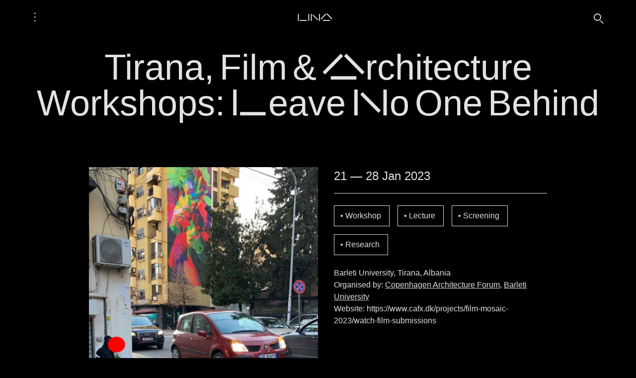

--- FILE ---
content_type: text/html; charset=utf-8
request_url: https://lina.community/programme/event/10/tirana-film-architecture-workshops-leave-no-one-behind/
body_size: 6319
content:
<!DOCTYPE html>

<html lang="en" class="dark">

    <head>
        <meta charset="UTF-8">
        <meta http-equiv="X-UA-Compatible" content="IE=edge">
        <meta name="viewport" content="width=device-width, initial-scale=1.0">
        <meta name="description" content="LINA">
        <title>Tirana, Film &amp; Architecture Workshops: Leave No One Behind • LINA</title>

        


<link rel="image_src" href="/media/cache/d9/ca/d9ca30e11ae62662aa36dba74e405fc6.webp">
<meta property="og:image" content="/media/cache/d9/ca/d9ca30e11ae62662aa36dba74e405fc6.webp">


<meta property="og:title" content="Tirana, Film &amp; Architecture Workshops: Leave No One Behind">
<meta property="og:description" content="Copenhagen Architecture Festival and BARLETI University are holding a one-week film &amp; inclusive design workshop in Tirana for professional or aspiring architects, designers, planners and filmmakers interested in social sustainability.">


        <link rel="icon" type="image/svg+xml" href="/static/images/favicon.12e526d8ecbf.svg">
        <link rel="icon" type="image/png" href="/static/images/favicon.f192b2c79a18.png">
        <script src="https://unpkg.com/hyperscript.org@0.9.7"></script>

        <!-- Google tag (gtag.js) -->
        <script type="text/plain" data-cookiecategory="analytics" async src="https://www.googletagmanager.com/gtag/js?id=G-50V7DHXBFV"></script>
        <script type="text/plain" data-cookiecategory="analytics">
            window.dataLayer = window.dataLayer || [];
            function gtag(){dataLayer.push(arguments);}
            gtag('js', new Date());
            gtag('config', 'G-50V7DHXBFV');
        </script>

        <!-- Facebook Pixel Code -->
        <script>
        !function(f,b,e,v,n,t,s)
        {if(f.fbq)return;n=f.fbq=function(){n.callMethod?
        n.callMethod.apply(n,arguments):n.queue.push(arguments)};
        if(!f._fbq)f._fbq=n;n.push=n;n.loaded=!0;n.version='2.0';
        n.queue=[];t=b.createElement(e);t.async=!0;
        t.src=v;s=b.getElementsByTagName(e)[0];
        s.parentNode.insertBefore(t,s)}(window,document,'script',
        'https://connect.facebook.net/en_US/fbevents.js');
        fbq('init', '460472055630201');
        fbq('track', 'PageView');
        </script>
        <noscript>
        <img height="1" width="1"
        src="https://www.facebook.com/tr?id=460472055630201&ev=PageView
        &noscript=1"/>
        </noscript>
        <!-- End Facebook Pixel Code -->

        
        <link rel="stylesheet" href="/static/frontend/main.cac91c06.css" />
<script type="module" crossorigin="" src="/static/frontend/main.1f9fac8d.js"></script>

        
        
    </head>

    <body hx-headers='{"X-CSRFToken": "azbfrrhW4pmZ2ic0rxCRwieqV83HsZnVFde4mf1OfrbNFvt9RRHZNatEuvpajSI2"}' class="text-sm md:text-base bg-brand-light text-brand-light-secondary dark:bg-brand-dark dark:text-brand-dark-secondary px-gap md:px-2gap lg:px-4gap mb-2gap pt-3gap">

        

        <header class="mb-3gap">
            <nav class="flex justify-between items-center fixed py-gap px-gap md:px-2gap lg:px-4gap top-0 left-0 w-full bg-brand-light dark:bg-brand-dark z-30">
                <div class="flex items-center">
                    <button id="menuOpen" type="button" class="is-active" aria-controls="mainMenu" aria-expanded="false">
                        <span class="open font-lina text-2xl pl-1">⋮</span>
                    </button>
                    <div id="mainMenu" class="hidden">
                        <button id="menuClose" type="button" class="" aria-controls="mainMenu" aria-expanded="false">
                            <span class="close font-lina text-2xl">✝</span>
                        </button>
                        <div>
                            <div class="menu-section">
    <div class="menu-section-header">LINA community</div>
    <div class="menu-section-items">
        <a href="/fellows/">Fellows</a>
        <a href="/members/">Members</a>
        <a href="/who-we-are/">Who we are</a>
    </div>
</div>
<div class="menu-section">
    <div class="menu-section-header">Events</div>
    <div class="menu-section-items">
        <a href="/programme/">Architecture Programme</a>
        <a href="/conference/">Conference</a>
    </div>
</div>
<div class="menu-section">
    <div class="menu-section-header">Learn more</div>
    <div class="menu-section-items">
        <a href="/notes/">Notes</a>
        <a href="https://linalibrary.com/">Library</a>
        <a href="/what-we-do/">What we do</a>
        <a href="/press/">Press</a>
        <a href="/newsletter/">Newsletter</a>
        <!-- <a href="/in-media/">In the media</a> -->
    </div>
</div>
<div class="menu-section">
    <div class="menu-section-header">Join us</div>
    <div class="menu-section-items">
        <a href="/open-call/">Open call</a>
        <a href="/projects/">Proposals</a>
        <a href="/call-for-members/">Call for Members</a>
    </div>
</div>

                        </div>
                    </div>
                </div>
                
                <a href="/" class="font-lina text-xl">LINA</a>
                
                <a href="/search/" class="font-lina text-xl">🔍</a>
            </nav>
        </header>

        <main class="">
        

<h1 class="mb-6gap font-lina">Tirana, Film &amp; Architecture Workshops: Leave No One Behind</h1>

<div class="mb-8gap mx-auto md:w-full lg:w-4/5 xl:2/3 max-w-screen-xl">

<div class="flex flex-col md:flex-row mb-2gap">
    
    <div class="w-full mb-2gap md:w-1/2 md:mr-2gap md:mb-0">
    
    <img class="img-responsive" src="/media/cache/d7/d3/d7d3b51e8b9dcb700412415df4a84241.webp" alt="Tirana, Film &amp; Architecture Workshops: Leave No One Behind">
    
    </div>
    

    <div class="flex-1 flex flex-col justify-between">
        <div>
            <div class="text-2xl">
            
    
        
        21 &mdash; 28 Jan 2023
        
    


            </div>
            <hr class="my-gap">
            
            <div class="mt-2">
                
                <div class="tag"><a href="/programme/?category=workshop">Workshop</a></div>
                
                <div class="tag"><a href="/programme/?category=lecture">Lecture</a></div>
                
                <div class="tag"><a href="/programme/?category=screening">Screening</a></div>
                
                <div class="tag"><a href="/programme/?category=research">Research</a></div>
                
            </div>
            
            <div class="mt-gap">Barleti University, Tirana, Albania</div>
            
            <div>Organised by: <a class="underline" href="/members/member/7/copenhagen-architecture-forum/">Copenhagen Architecture Forum</a>, <a class="underline" href="/members/member/4/barleti-university/">Barleti University</a></div>
            
            
            <div>Website: <a href="https://www.cafx.dk/projects/film-mosaic-2023/watch-film-submissions" rel="nofollow">https://www.cafx.dk/projects/film-mosaic-2023/watch-film-submissions</a></div>
            
        </div>
        <hr class="mt-gap">
    </div>
</div>


<div class="text-lg md:text-2xl md:leading-tight [&_ul]:list-disc [&_ul]:pl-2gap [&_a]:underline">
    <p>Copenhagen Architecture Festival partnered up with Barleti University to hold a one-week film &amp; inclusive design workshop in Tirana for professional or aspiring architects, designers, planners and filmmakers interested in social sustainability. Through lectures, group exercises, guided explorations of Tirana and peer-to-peer feedback sessions, in the first part of the week participants learned about the potential of architecture and design to further the UN's Leave No One Behind agenda and filmmaking. In the second part of the workshop, assisted by a professional film editor, participants applied this knowledge to create their own short film documenting a non-discriminatory design solutions found in the built, grown and/or planned environment of the Albanian capital city. All the films produced during the workshop were premiered publicly on the final day of the week and will enter the Film Mosaic: Leave No One Behind global short film competition, becoming part of an open-source online platform for inclusive design solutions that will be disseminated across the world.</p><p><br></p><p>Click on the event webpage to view all submitted videos!</p><p><br></p><h2>Collaboration with LINA fellows</h2><p><br></p><p>Three selected LINA fellows contributed to the project by sharing and expanding their knowledge about non-discriminatory design, film as a spatial research tool, inclusive place-making and/or socio-spatially engaged filmmaking. Two fellows also produced a short film, alongside workshop participants, documenting an inclusive spatial design they found in Tirana.</p><p><br></p><p>In the context of the one-week program, LINA Fellows engaged closely with project partners and workshop participants (an international group of architecture, film, art, anthropology, design and urbanism practitioners and students with an interest for inclusivity) and met other local urban researchers and filmmakers with whom they explored the spatial context of the Albanian capital city.</p><p><br></p><p>Fellow Filter Café Filtré drew from their great experience organizing open streets to teach participants how to carry out socially and environmentally sustainable urban interventions; Fellow Urban Copyleft/Lemonot built on their previous experience tutoring film &amp; architecture workshops abroad focusing on minority communities to offer participants the tools to carry out a multimedia spatial analysis; Fellow Rebeka Bratož Gornik inspired participants with her interdisciplinary creative research practice and guided them in the production of their own short.</p>
</div>



<div class="my-4gap" id="event-images">
    <button type="button" hx-get="/programme/event/10/tirana-film-architecture-workshops-leave-no-one-behind/images/" hx-target="#event-images" hx-trigger="click" hx-swap="innerHTML" class="border border-brand-light-secondary dark:border-brand-dark-secondary text-3xl py-8gap text-center w-full"><div class="lina-link">Load more images</div><div class="text-xl md:text-2xl mt-gap">(+ 4)</div></button>
    



</div>


</div>


<h2 class="two-part-header">
    <div>Related fellows</div>
    <div></div>
</h2>
<div class="mt-2gap mb-6gap mx-auto md:w-5/6 lg:w-4/5 xl:2/3 max-w-screen-xl">




<a href="/fellows/8abc8737-1d84-49b7-9e98-79bdc8d13162/" class="flex flex-col sm:flex-row w-full my-gap md:my-gap">
    <div class="min-w-[272px]">
        
        
        <img class="block img-responsive" src="/media/cache/1f/e2/1fe28c14012b0616fbdd1198f700ff00.webp" alt="Filter Café Filtré - Atelier" loading="lazy">
        
        
    </div>
    <div class="flex flex-col justify-between mt-gap sm:ml-2gap sm:mt-0">
        <div>
            <div class="text-2xl lg:text-3xl leading-tight mb-gap hover:text-brand-green">Filter Café Filtré - Atelier</div>
            <div>Filter Café Filtré - Atelier grew out of a citizens&#x27; movement and has set itself the goal of developing concrete solutions and spatial visions of …</div>
        </div>
        <div class="mt-gap">
            <div class="tag mb-0">Belgium</div>
            <div class="tag mb-0">2022</div>
        </div>
    </div>
</a>
<hr class="my-2gap">






<a href="/fellows/51286700-f509-4924-8daf-9789d1ff6c4c/" class="flex flex-col sm:flex-row w-full my-gap md:my-gap">
    <div class="min-w-[272px]">
        
        
        <img class="block img-responsive" src="/media/cache/08/ac/08acc3691a77cd3691c3e7dd2afee17d.webp" alt="Urban Copyleft" loading="lazy">
        
        
    </div>
    <div class="flex flex-col justify-between mt-gap sm:ml-2gap sm:mt-0">
        <div>
            <div class="text-2xl lg:text-3xl leading-tight mb-gap hover:text-brand-green">Urban Copyleft</div>
            <div>Urban Copyleft is an operative cluster - composed of architects (Lorenzo Perri, Sabrina Morreale), cultural researchers (Andrea Del Bono, Rita Duina) and photographers (Agnese Morganti) …</div>
        </div>
        <div class="mt-gap">
            <div class="tag mb-0">Italy</div>
            <div class="tag mb-0">2022</div>
        </div>
    </div>
</a>
<hr class="my-2gap">






<a href="/fellows/e3047d9c-a4e0-43e4-8da8-78952697c9a1/" class="flex flex-col sm:flex-row w-full my-gap md:my-gap">
    <div class="min-w-[272px]">
        
        
        <img class="block img-responsive" src="/media/cache/47/fa/47fa65353e7124382fab8518f27120b7.webp" alt="Rebeka Bratož Gornik" loading="lazy">
        
        
    </div>
    <div class="flex flex-col justify-between mt-gap sm:ml-2gap sm:mt-0">
        <div>
            <div class="text-2xl lg:text-3xl leading-tight mb-gap hover:text-brand-green">Rebeka Bratož Gornik</div>
            <div>Rebeka Bratož Gornik is an independent visual researcher and producer focused on documentaries in the field of architecture, social issues and anthropology. As a freelance …</div>
        </div>
        <div class="mt-gap">
            <div class="tag mb-0">Slovenia</div>
            <div class="tag mb-0">2022</div>
        </div>
    </div>
</a>
<hr class="my-2gap">



</div>


<div class="text-center pb-3gap">
    <a href="/fellows/" class="mx-auto lina-link leading-normal">◺<br>Show all Fellows</a>
</div>








        </main>

        <footer class="mt-6gap mb-4gap">
            <!-- <hr class="mt-6gap">
            <div class="py-6gap text-center text-2xl">
                <a href="" class="lina-link">Subscribe to our Newsletter</a>
            </div> -->
            <div class="menu-section">
                <div class="menu-section-header">Follow us</div>
                <div class="menu-section-items">
                    <a href="https://instagram.com/lina.community" target="_blank">Instagram</a>
                    <a href="https://www.linkedin.com/company/lina-community/" target="_blank">Linkedin</a>
                    <a href="https://www.youtube.com/channel/UC55i2z-E_uL8Bddo2S6Hycw" target="_blank">YouTube</a>
                    <a href="https://www.facebook.com/lina.community/" target="_blank">Facebook</a>
                    <a href="https://twitter.com/LINA_community" target="_blank">Twitter</a>
                </div>
            </div>
            <div class="menu-section">
                <div class="menu-section-header">LINA community</div>
                <div class="menu-section-items">
                    <a href="/fellows/">Fellows</a>
                    <a href="/members/">Members</a>
                    <a href="/who-we-are/">Who we are</a>
                </div>
            </div>
            <div class="menu-section">
                <div class="menu-section-header">Events</div>
                <div class="menu-section-items">
                    <a href="/programme/">Architecture Programme</a>
                    <a href="/conference/">Conference</a>
                </div>
            </div>
            <div class="menu-section">
                <div class="menu-section-header">Learn more</div>
                <div class="menu-section-items">
                    <a href="/notes/">Notes</a>
                    <a href="https://linalibrary.com/">Library</a>
                    <a href="/what-we-do/">What we do</a>
                    <a href="/press/">Press</a>
                    <a href="/newsletter/">Newsletter</a>
                    <!-- <a href="/in-media/">In the media</a> -->
                </div>
            </div>
            <div class="menu-section">
                <div class="menu-section-header">Join us</div>
                <div class="menu-section-items">
                    <a href="/open-call/">Open call</a>
                    <a href="/projects/">Proposals</a>
                    <a href="/call-for-members/">Call for Members</a>
                </div>
            </div>
            <div class="menu-section">
                <div class="menu-section-header">Media<br>partners</div>
                <div class="menu-section-items">
                    <a href="https://www.koozarch.com/" target="_blank" class="flex pt-gap sm:pt-3gap pl-gap md:pb-gap md:pt-gap">
                        <img src="/static/images/koozarch_logo_black.3e3e78046fc4.svg" alt="koozarch" class="w-[140px] md:w-[200px] block dark:hidden m-auto">
                        <img src="/static/images/koozarch_logo_grey.d8bc8068bd98.svg" alt="koozarch" class="w-[140px] md:w-[200px] hidden dark:block m-auto">
                    </a>
                    <a href="https://www.baunetz-campus.de/" target="_blank" class="flex pt-3gap pr-gap md:pb-gap md:pt-gap">
                        <img src="/static/images/baunetz-campus-logo.317304947138.svg" alt="Baunetz Campus" class="w-[100px] md:w-[140px] block m-auto">
                    </a>
                    <a href="https://arka.video/" target="_blank" class="flex pt-3gap pr-gap md:pb-gap md:pt-gap">
                        <img src="/static/images/arka_logo.89c87682193a.svg" alt="dezeen" class="w-[80px] md:w-[100px] block m-auto">
                    </a>
                    <a href="https://archis.org/volume/" target="_blank" class="flex pt-3gap pr-gap md:pb-gap md:pt-gap">
                        <img src="/static/images/volume_logo.6342ab9d72b5.svg" alt="Volume" class="w-[120px] md:w-[160px] block m-auto">
                    </a>
                </div>
            </div>
            <hr>
            <div class="py-6gap text-center max-w-1/2 hidden dark:block">
                <img class="mx-auto block mb-4gap w-[350px]" src="/static/images/UL_logo.8da5ab84df6c.svg" alt="University of Ljubljana, Faculty of Architecture">
                <img class="mx-auto w-[85px]" src="/static/images/EU_logo_grey.21f4c8c8e949.svg" alt="Co-founded by the European Union">
            </div>
            <div class="py-6gap text-center max-w-1/2 block dark:hidden">
                <img class="mx-auto block mb-4gap w-[350px]" src="/static/images/UL_logo.8da5ab84df6c.svg" alt="University of Ljubljana, Faculty of Architecture">
                <img class="mx-auto w-[85px]" src="/static/images/EU_logo_black.a25ce087c98c.svg" alt="Co-founded by the European Union">
            </div>
            <hr>
            <div class="flex flex-col sm:text-lg md:text-xl sm:flex-row sm:justify-between mt-2">
                <div class="font-lina">&copy; ⅯⅯⅩⅩⅠⅠ &nbsp; Learn, Interact and Network in Architecture</div>
                <div><a href="http://publikum.design/" target="_blank">publikum.design</a></div>
            </div>
        </footer>

        
        

        <!-- mailchimp code -->
        <script id="mcjs">!function(c,h,i,m,p){m=c.createElement(h),p=c.getElementsByTagName(h)[0],m.async=1,m.src=i,p.parentNode.insertBefore(m,p)}(document,"script","https://chimpstatic.com/mcjs-connected/js/users/31deee2f8b3d21db176e3e8ce/91a2777dba6477592ac2216f4.js");</script>

        
        <!-- Accessibility -->
        <script>
            (function(d){
            var s = d.createElement("script");
            s.setAttribute("data-position", 3);
            s.setAttribute("data-size", "small");
            s.setAttribute("data-language", "en");
            s.setAttribute("data-color", "#000000");
            s.setAttribute("data-type", "1");
            s.setAttribute("data-account", "LEbfmSRVQw");
            s.setAttribute("src", "https://cdn.userway.org/widget.js");
            (d.body || d.head).appendChild(s);
            })(document)
        </script>
        <noscript>Please ensure Javascript is enabled for purposes of <a href="https://userway.org">website accessibility</a></noscript>
        <!-- / Accessibility -->
        

    </body>

</html>


--- FILE ---
content_type: image/svg+xml
request_url: https://lina.community/static/images/UL_logo.8da5ab84df6c.svg
body_size: 6957
content:
<?xml version="1.0" encoding="UTF-8" standalone="no"?><!DOCTYPE svg PUBLIC "-//W3C//DTD SVG 1.1//EN" "http://www.w3.org/Graphics/SVG/1.1/DTD/svg11.dtd"><svg width="100%" height="100%" viewBox="0 0 716 170" version="1.1" xmlns="http://www.w3.org/2000/svg" xmlns:xlink="http://www.w3.org/1999/xlink" xml:space="preserve" xmlns:serif="http://www.serif.com/" style="fill-rule:evenodd;clip-rule:evenodd;stroke-linejoin:round;stroke-miterlimit:2;"><rect x="106.478" y="117.013" width="4.094" height="6.17" style="fill:#e3e2de;"/><rect x="96.513" y="104.372" width="4.125" height="8.537" style="fill:#e3e2de;"/><rect x="106.478" y="104.372" width="4.094" height="8.537" style="fill:#e3e2de;"/><rect x="96.514" y="97.543" width="14.058" height="2.726" style="fill:#e3e2de;"/><rect x="96.514" y="127.256" width="14.058" height="2.756" style="fill:#e3e2de;"/><rect x="96.514" y="117.013" width="4.125" height="6.17" style="fill:#e3e2de;"/><rect x="106.478" y="72.262" width="4.094" height="8.537" style="fill:#e3e2de;"/><rect x="96.514" y="65.404" width="14.058" height="2.755" style="fill:#e3e2de;"/><path d="M96.514,93.44l4.125,-0l-0,-6.5c-0,-1.138 -0.934,-2.037 -2.077,-2.037c-1.145,-0 -2.048,0.899 -2.048,2.037l-0,6.5Z" style="fill:#e3e2de;fill-rule:nonzero;"/><rect x="89.62" y="40.123" width="20.952" height="2.726" style="fill:#e3e2de;"/><path d="M108.525,84.903c-1.144,-0 -2.047,0.899 -2.047,2.037l-0,6.5l4.094,-0l-0,-6.5c-0,-1.138 -0.903,-2.037 -2.047,-2.037" style="fill:#e3e2de;fill-rule:nonzero;"/><rect x="96.513" y="72.263" width="4.125" height="8.537" style="fill:#e3e2de;"/><path d="M16.827,93.44l4.125,-0l0,-6.5c0,-1.138 -0.934,-2.037 -2.077,-2.037c-1.144,-0 -2.048,0.899 -2.048,2.037l0,6.5Z" style="fill:#e3e2de;fill-rule:nonzero;"/><rect x="6.863" y="72.263" width="4.124" height="8.537" style="fill:#e3e2de;"/><path d="M70.744,26.251l0,1.378l-0.004,0l0,0.499l2.743,0l0,-1.877c0,-2.157 -1.444,-3.985 -3.432,-4.584l0,-21.667l-2.74,0l0,24.214l1.356,0c1.143,0 2.077,0.929 2.077,2.037" style="fill:#e3e2de;fill-rule:nonzero;"/><rect x="36.727" y="72.262" width="4.124" height="8.537" style="fill:#e3e2de;"/><path d="M6.863,93.44l4.124,-0l-0,-6.5c-0,-1.138 -0.933,-2.037 -2.077,-2.037c-1.144,-0 -2.047,0.899 -2.047,2.037l-0,6.5Z" style="fill:#e3e2de;fill-rule:nonzero;"/><rect x="6.863" y="117.013" width="4.124" height="6.17" style="fill:#e3e2de;"/><path d="M38.804,84.903c-1.145,-0 -2.077,0.899 -2.077,2.037l0,6.5l4.124,-0l0,-6.5c0,-1.138 -0.904,-2.037 -2.048,-2.037" style="fill:#e3e2de;fill-rule:nonzero;"/><rect x="26.793" y="72.263" width="4.094" height="8.537" style="fill:#e3e2de;"/><rect x="16.827" y="72.263" width="4.125" height="8.537" style="fill:#e3e2de;"/><path d="M26.792,93.44l4.094,-0l0,-6.5c0,-1.138 -0.904,-2.037 -2.047,-2.037c-1.144,-0 -2.047,0.899 -2.047,2.037l0,6.5Z" style="fill:#e3e2de;fill-rule:nonzero;"/><path d="M2.739,72.263l-2.739,-0l0,57.75l40.851,-0l0,-2.756l-38.112,-0l0,-26.988l38.112,-0l0,-2.726l-38.112,-0l0,-25.28Z" style="fill:#e3e2de;fill-rule:nonzero;"/><rect x="6.863" y="104.372" width="4.124" height="8.537" style="fill:#e3e2de;"/><path d="M58.181,34.642l20.992,-0l3.312,12.37l2.86,-0l-4.05,-15.096l-25.236,-0l-4.05,15.096l2.86,-0l3.312,-12.37Z" style="fill:#e3e2de;fill-rule:nonzero;"/><rect x="36.727" y="104.372" width="4.124" height="8.537" style="fill:#e3e2de;"/><path d="M55.408,110.517l-0,22.032l2.739,0l-0,-22.032c-0,-3.385 -2.77,-6.14 -6.172,-6.14l-0.136,0l-0,2.733c0.12,0 0.016,-0.008 0.136,-0.008c1.897,0 3.433,1.528 3.433,3.415" style="fill:#e3e2de;fill-rule:nonzero;"/><rect x="36.727" y="117.013" width="4.124" height="6.17" style="fill:#e3e2de;"/><rect x="16.827" y="117.013" width="4.125" height="6.17" style="fill:#e3e2de;"/><rect x="16.827" y="104.372" width="4.125" height="8.537" style="fill:#e3e2de;"/><rect x="26.792" y="117.013" width="4.094" height="6.17" style="fill:#e3e2de;"/><rect x="26.793" y="104.372" width="4.094" height="8.537" style="fill:#e3e2de;"/><path d="M78.993,93.44l4.124,-0l-0,-6.5c-0,-1.138 -0.933,-2.037 -2.077,-2.037c-1.144,-0 -2.047,0.899 -2.047,2.037l-0,6.5Z" style="fill:#e3e2de;fill-rule:nonzero;"/><path d="M9.71,42.849l38.035,-0l0,-2.726l-40.142,-0.001l-7.574,28.037l40.822,-0l0,-2.755l-37.222,-0l6.081,-22.555Z" style="fill:#e3e2de;fill-rule:nonzero;"/><path d="M89.62,131.54l2.77,-1.528l0,-77.579l-2.77,0l0,79.107Z" style="fill:#e3e2de;fill-rule:nonzero;"/><path d="M79.218,110.517l-0,22.032l2.739,0l-0,-22.032c-0,-1.887 1.536,-3.415 3.432,-3.415c0.121,0 0.017,0.008 0.137,0.008l-0,-2.733l-0.137,0c-3.401,0 -6.171,2.755 -6.171,6.14" style="fill:#e3e2de;fill-rule:nonzero;"/><path d="M70.744,97.543l-4.124,0l0,-7.878c0,-1.108 0.933,-2.036 2.047,-2.036c1.143,0 2.077,0.928 2.077,2.036l0,7.878Zm2.739,-7.878c0,-2.635 -2.137,-4.762 -4.816,-4.762c-2.65,0 -4.786,2.127 -4.786,4.762l0,7.878l-12.043,0l0,2.726l33.687,0l0,-2.726l-12.042,0l0,-7.878Z" style="fill:#e3e2de;fill-rule:nonzero;"/><path d="M78.301,52.521l-9.633,-5.539l-0.053,-0.034l-9.552,5.543l-0,4.705l-7.224,0l-0,2.756l9.964,0l-0,-5.901l6.835,-3.924l6.922,3.953l-0,5.872l9.966,0l-0,-2.756l-7.225,0l-0,-4.675Z" style="fill:#e3e2de;fill-rule:nonzero;"/><path d="M54.247,93.44l4.125,-0l0,-6.5c0,-1.138 -0.905,-2.037 -2.049,-2.037c-1.143,-0 -2.076,0.899 -2.076,2.037l0,6.5Z" style="fill:#e3e2de;fill-rule:nonzero;"/><path d="M74.869,132.55l-0,-22.032c-0,-3.385 -2.769,-6.141 -6.202,-6.141c-3.401,-0 -6.171,2.756 -6.171,6.141l-0,22.032l2.739,-0l-0,-22.032c-0,-1.888 1.536,-3.415 3.432,-3.415c1.896,-0 3.462,1.527 3.462,3.415l-0,22.032l2.74,-0Z" style="fill:#e3e2de;fill-rule:nonzero;"/><path d="M44.976,130.012l2.77,1.528l-0,-79.107l-2.77,0l-0,77.579Z" style="fill:#e3e2de;fill-rule:nonzero;"/><path d="M71.436,57.588c0,-1.54 -1.234,-2.787 -2.769,-2.787c-1.506,0 -2.74,1.247 -2.74,2.787c0,1.54 1.234,2.787 2.74,2.787c1.535,0 2.769,-1.247 2.769,-2.787" style="fill:#e3e2de;fill-rule:nonzero;"/><rect x="54.247" y="72.263" width="4.125" height="8.537" style="fill:#e3e2de;"/><path d="M68.758,62.678c-2.98,-0 -5.69,1.018 -7.827,2.726l-9.093,-0l0,2.755l10.115,-0c1.748,-1.707 4.155,-2.755 6.805,-2.755c2.648,-0 5.026,1.048 6.802,2.755l9.965,-0l0,-2.755l-8.94,-0c-2.138,-1.708 -4.878,-2.726 -7.827,-2.726" style="fill:#e3e2de;fill-rule:nonzero;"/><path d="M73.483,80.799l0,-6.5c0,-2.636 -2.137,-4.792 -4.816,-4.792c-2.649,0 -4.786,2.156 -4.786,4.792l0,6.5l2.739,0l0,-6.5c0,-1.138 0.933,-2.037 2.047,-2.037c1.143,0 2.077,0.899 2.077,2.037l0,6.5l2.739,0Z" style="fill:#e3e2de;fill-rule:nonzero;"/><rect x="78.993" y="72.263" width="4.124" height="8.537" style="fill:#e3e2de;"/><path d="M55.452,136.638l-3.614,-2.054l0,3.163l2.878,1.617l27.932,0l2.877,-1.617l0,-3.163l-3.613,2.054l-26.46,0Z" style="fill:#e3e2de;fill-rule:nonzero;"/><rect x="137.34" y="0" width="2.77" height="169.894" style="fill:#e3e2de;"/><path d="M171.561,127.223c-2.333,-2.305 -3.5,-5.67 -3.5,-10.102l-0,-18.117l6.956,-0l-0,17.942c-0,2.539 0.545,4.406 1.638,5.603c1.093,1.195 2.791,1.795 5.095,1.795c4.43,-0 6.645,-2.467 6.645,-7.398l-0,-17.942l6.955,-0l-0,18.117c-0,4.432 -1.152,7.797 -3.456,10.102c-2.303,2.303 -5.685,3.455 -10.144,3.455c-4.46,-0 -7.856,-1.152 -10.189,-3.455" style="fill:#e3e2de;fill-rule:nonzero;"/><path d="M201.861,107.643l6.069,-0l0,3.189c0.709,-1.24 1.639,-2.193 2.791,-2.857c1.152,-0.666 2.466,-0.998 3.943,-0.998c2.746,-0 4.813,0.791 6.202,2.371c1.388,1.58 2.082,3.906 2.082,6.977l0,13.689l-6.512,-0l0,-12.848c0,-3.041 -1.27,-4.562 -3.81,-4.562c-1.3,-0 -2.333,0.406 -3.101,1.219c-0.768,0.812 -1.152,1.896 -1.152,3.256l0,12.935l-6.512,-0l0,-22.371Z" style="fill:#e3e2de;fill-rule:nonzero;"/><path d="M228.441,107.643l6.512,0l-0,22.371l-6.512,0l-0,-22.371Zm0.532,-9.703c0.767,-0.768 1.683,-1.151 2.746,-1.151c1.034,0 1.927,0.383 2.68,1.151c0.753,0.769 1.13,1.67 1.13,2.703c-0,1.033 -0.384,1.933 -1.152,2.701c-0.768,0.77 -1.654,1.152 -2.658,1.152c-1.063,0 -1.979,-0.382 -2.746,-1.152c-0.769,-0.768 -1.152,-1.668 -1.152,-2.701c-0,-1.033 0.383,-1.934 1.152,-2.703" style="fill:#e3e2de;fill-rule:nonzero;"/><path d="M238.364,107.643l7.486,-0l4.918,13.068l5.006,-13.068l7.486,-0l-10.631,22.857l-3.633,-0l-10.632,-22.857Z" style="fill:#e3e2de;fill-rule:nonzero;"/><path d="M279.918,116.237c-0.207,-1.359 -0.62,-2.371 -1.241,-3.035c-0.62,-0.664 -1.55,-0.996 -2.79,-0.996c-2.275,-0 -3.693,1.343 -4.253,4.031l8.284,-0Zm-11.917,11.252c-2.156,-2.127 -3.234,-4.99 -3.234,-8.594c-0,-2.334 0.465,-4.4 1.396,-6.203c0.93,-1.801 2.237,-3.203 3.92,-4.209c1.684,-1.002 3.618,-1.506 5.804,-1.506c3.573,-0 6.216,1.049 7.929,3.147c1.713,2.097 2.57,4.961 2.57,8.593l0,1.95l-14.885,-0c0.236,1.593 0.849,2.754 1.838,3.476c0.99,0.725 2.414,1.086 4.275,1.086c2.717,-0 5.213,-0.457 7.487,-1.373l-0,5.537c-1.241,0.444 -2.444,0.768 -3.61,0.975c-1.168,0.207 -2.533,0.31 -4.098,0.31c-4.105,-0 -7.236,-1.062 -9.392,-3.189" style="fill:#e3e2de;fill-rule:nonzero;"/><path d="M291.48,107.643l6.069,-0l-0,3.986c0.591,-1.298 1.395,-2.304 2.414,-3.011c1.019,-0.709 2.178,-1.065 3.478,-1.065c0.62,-0 1.211,0.061 1.772,0.178l-0,6.201c-0.738,-0.205 -1.522,-0.309 -2.348,-0.309c-1.447,-0 -2.621,0.42 -3.522,1.262c-0.901,0.842 -1.351,2.031 -1.351,3.567l-0,11.562l-6.512,-0l-0,-22.371Z" style="fill:#e3e2de;fill-rule:nonzero;"/><path d="M312.212,130.147c-1.389,-0.355 -2.599,-0.871 -3.633,-1.551l-0,-5.582c1.121,0.828 2.303,1.455 3.543,1.883c1.241,0.428 2.438,0.643 3.589,0.643c2.066,-0 3.101,-0.577 3.101,-1.729c0,-0.59 -0.2,-1.047 -0.599,-1.373c-0.398,-0.324 -1.203,-0.678 -2.413,-1.062l-2.349,-0.754c-1.654,-0.561 -2.909,-1.344 -3.764,-2.348c-0.858,-1.004 -1.286,-2.318 -1.286,-3.943c0,-1.358 0.332,-2.598 0.998,-3.721c0.664,-1.121 1.652,-2.008 2.967,-2.658c1.315,-0.649 2.903,-0.975 4.762,-0.975c2.452,-0 4.637,0.576 6.558,1.729l-0,5.759c-1.035,-0.709 -2.06,-1.255 -3.079,-1.64c-1.019,-0.383 -2.134,-0.576 -3.345,-0.576c-0.797,-0 -1.455,0.171 -1.971,0.509c-0.517,0.34 -0.775,0.791 -0.775,1.352c-0,0.56 0.161,0.99 0.487,1.285c0.324,0.295 0.856,0.547 1.595,0.752l2.524,0.709c2.155,0.621 3.707,1.478 4.651,2.57c0.945,1.092 1.418,2.526 1.418,4.297c0,2.037 -0.783,3.707 -2.348,5.006c-1.566,1.299 -3.751,1.949 -6.555,1.949c-1.329,-0 -2.689,-0.177 -4.077,-0.531" style="fill:#e3e2de;fill-rule:nonzero;"/><path d="M329.842,107.643l6.512,0l0,22.371l-6.512,0l0,-22.371Zm0.532,-9.703c0.768,-0.768 1.683,-1.151 2.747,-1.151c1.033,0 1.926,0.383 2.68,1.151c0.753,0.769 1.129,1.67 1.129,2.703c0,1.033 -0.384,1.933 -1.152,2.701c-0.768,0.77 -1.654,1.152 -2.657,1.152c-1.064,0 -1.979,-0.382 -2.747,-1.152c-0.768,-0.768 -1.152,-1.668 -1.152,-2.701c0,-1.033 0.384,-1.934 1.152,-2.703" style="fill:#e3e2de;fill-rule:nonzero;"/><path d="M342.866,122.748l0,-10.057l-2.702,0l0,-5.048l2.702,0l0,-4.741l6.512,-1.508l0,6.249l5.803,0l0,5.048l-5.803,0l0,9.127c0,2.215 0.886,3.323 2.658,3.323c0.591,0 1.115,-0.051 1.573,-0.157c0.458,-0.101 0.982,-0.271 1.572,-0.507l0,5.537c-0.857,0.236 -1.616,0.404 -2.281,0.509c-0.664,0.102 -1.41,0.155 -2.237,0.155c-5.198,0 -7.797,-2.643 -7.797,-7.93" style="fill:#e3e2de;fill-rule:nonzero;"/><path d="M367.586,130.325l-10.012,-22.682l7.354,-0l5.582,15.371l5.493,-15.371l7.31,-0l-8.063,18.959c-1.241,2.953 -2.363,5.391 -3.367,7.311c-1.005,1.918 -2.2,3.867 -3.589,5.848l-6.866,-0c2.451,-2.836 4.504,-5.981 6.158,-9.436" style="fill:#e3e2de;fill-rule:nonzero;"/><path d="M403.712,123.545c0.989,1.123 2.355,1.684 4.098,1.684c1.712,0 3.056,-0.561 4.031,-1.684c0.975,-1.121 1.462,-2.643 1.462,-4.562c0,-2.038 -0.495,-3.639 -1.484,-4.807c-0.99,-1.166 -2.356,-1.75 -4.098,-1.75c-1.713,0 -3.056,0.576 -4.031,1.728c-0.975,1.151 -1.462,2.733 -1.462,4.741c0,1.978 0.494,3.529 1.484,4.65m-2.525,5.648c-1.846,-0.988 -3.256,-2.377 -4.231,-4.164c-0.974,-1.787 -1.462,-3.832 -1.462,-6.134c0,-2.334 0.488,-4.401 1.462,-6.204c0.975,-1.8 2.377,-3.203 4.209,-4.209c1.831,-1.001 4.016,-1.505 6.556,-1.505c2.57,0 4.777,0.509 6.623,1.529c1.846,1.019 3.256,2.43 4.231,4.23c0.974,1.801 1.462,3.883 1.462,6.247c0,2.302 -0.488,4.333 -1.462,6.091c-0.975,1.758 -2.378,3.131 -4.209,4.119c-1.831,0.991 -4.017,1.485 -6.556,1.485c-2.57,0 -4.778,-0.494 -6.623,-1.485" style="fill:#e3e2de;fill-rule:nonzero;"/><path d="M428.276,99.78c1.506,-1.492 3.677,-2.238 6.512,-2.238c1.565,-0 2.776,0.193 3.633,0.576l0,5.449c-0.916,-0.355 -1.788,-0.531 -2.614,-0.531c-1.034,-0 -1.839,0.273 -2.415,0.818c-0.575,0.547 -0.864,1.322 -0.864,2.326l0,1.463l5.76,-0l0,5.049l-5.76,-0l0,17.322l-6.512,-0l0,-17.322l-3.145,-0l0,-5.049l3.145,-0l0,-1.375c0,-2.834 0.754,-4.998 2.26,-6.488" style="fill:#e3e2de;fill-rule:nonzero;"/><path d="M452.507,99.004l6.955,0l-0,24.984l13.29,0l-0,6.026l-20.245,0l-0,-31.01Z" style="fill:#e3e2de;fill-rule:nonzero;"/><path d="M476.961,97.94c0.768,-0.768 1.683,-1.15 2.747,-1.15c1.033,-0 1.926,0.382 2.68,1.15c0.753,0.77 1.129,1.67 1.129,2.703c-0,1.033 -0.384,1.934 -1.152,2.701c-0.768,0.77 -1.654,1.153 -2.657,1.153c-1.064,-0 -1.979,-0.383 -2.747,-1.153c-0.769,-0.767 -1.152,-1.668 -1.152,-2.701c-0,-1.033 0.383,-1.933 1.152,-2.703m-1.484,35.75c0.634,-2.008 0.952,-4.563 0.952,-7.664l-0,-18.383l6.512,-0l-0,18.029c-0,3.397 -0.288,6.151 -0.863,8.262c-0.576,2.111 -1.558,4.053 -2.947,5.826l-6.733,-0c1.417,-2.039 2.443,-4.062 3.079,-6.07" style="fill:#e3e2de;fill-rule:nonzero;"/><path d="M490.495,128.309c-1.374,-1.58 -2.06,-3.906 -2.06,-6.979l-0,-13.687l6.512,-0l-0,12.846c-0,3.043 1.196,4.562 3.588,4.562c1.299,-0 2.304,-0.398 3.013,-1.195c0.708,-0.797 1.063,-1.891 1.063,-3.277l-0,-12.936l6.512,-0l-0,22.371l-6.069,-0l-0,-3.057c-0.709,1.182 -1.617,2.098 -2.725,2.747c-1.107,0.648 -2.385,0.974 -3.832,0.974c-2.628,-0 -4.629,-0.789 -6.002,-2.369" style="fill:#e3e2de;fill-rule:nonzero;"/><path d="M522.633,123.436c1.004,1.195 2.348,1.793 4.031,1.793c1.684,-0 3.028,-0.59 4.032,-1.772c1.003,-1.181 1.506,-2.671 1.506,-4.474c0,-1.92 -0.503,-3.492 -1.506,-4.719c-1.004,-1.224 -2.348,-1.838 -4.032,-1.838c-1.683,-0 -3.027,0.606 -4.031,1.817c-1.004,1.211 -1.506,2.761 -1.506,4.652c0,1.83 0.502,3.344 1.506,4.541m1.573,6.023c-1.285,-0.81 -2.311,-1.97 -3.079,-3.476l0,4.031l-6.069,-0l0,-31.896l6.512,-0l0,8.859l-0.31,4.121c0.768,-1.301 1.794,-2.31 3.079,-3.035c1.284,-0.723 2.724,-1.086 4.319,-1.086c1.89,-0 3.61,0.438 5.161,1.307c1.55,0.873 2.791,2.201 3.721,3.988c0.93,1.787 1.396,3.98 1.396,6.578c0,2.6 -0.466,4.785 -1.396,6.557c-0.93,1.771 -2.171,3.093 -3.721,3.965c-1.551,0.871 -3.271,1.306 -5.161,1.306c-1.684,-0 -3.168,-0.406 -4.452,-1.219" style="fill:#e3e2de;fill-rule:nonzero;"/><rect x="543.853" y="98.117" width="6.512" height="31.896" style="fill:#e3e2de;"/><path d="M556.833,97.94c0.768,-0.768 1.683,-1.15 2.747,-1.15c1.033,-0 1.926,0.382 2.68,1.15c0.753,0.77 1.129,1.67 1.129,2.703c0,1.033 -0.384,1.934 -1.152,2.701c-0.768,0.77 -1.654,1.153 -2.657,1.153c-1.064,-0 -1.979,-0.383 -2.747,-1.153c-0.769,-0.767 -1.152,-1.668 -1.152,-2.701c0,-1.033 0.383,-1.933 1.152,-2.703m-1.484,35.75c0.634,-2.008 0.952,-4.563 0.952,-7.664l0,-18.383l6.512,-0l0,18.029c0,3.397 -0.288,6.151 -0.863,8.262c-0.576,2.111 -1.558,4.053 -2.947,5.826l-6.733,-0c1.417,-2.039 2.443,-4.062 3.079,-6.07" style="fill:#e3e2de;fill-rule:nonzero;"/><path d="M574.354,125.141c0.516,0.502 1.203,0.752 2.06,0.752c1.211,-0 2.222,-0.42 3.034,-1.262c0.812,-0.842 1.218,-2.178 1.218,-4.01l-0,-1.017c-0.797,0.441 -1.964,0.738 -3.499,0.885c-2.392,0.207 -3.588,1.136 -3.588,2.791c-0,0.738 0.258,1.359 0.775,1.861m-4.696,3.633c-1.373,-1.27 -2.06,-2.953 -2.06,-5.051c-0,-4.047 2.747,-6.394 8.24,-7.043c1.329,-0.148 2.333,-0.303 3.013,-0.467c0.678,-0.16 1.144,-0.345 1.395,-0.552c0.251,-0.208 0.377,-0.502 0.377,-0.887c-0,-0.709 -0.363,-1.291 -1.086,-1.75c-0.724,-0.457 -1.794,-0.686 -3.212,-0.686c-2.451,-0 -4.947,0.871 -7.487,2.614l-0,-5.538c1.093,-0.709 2.341,-1.293 3.744,-1.75c1.402,-0.457 2.916,-0.687 4.541,-0.687c3.248,-0 5.685,0.812 7.309,2.437c1.624,1.625 2.437,3.899 2.437,6.823l-0,13.777l-5.316,-0l-0.178,-2.836c-0.649,1.123 -1.513,1.986 -2.591,2.592c-1.078,0.605 -2.341,0.908 -3.788,0.908c-2.185,-0 -3.965,-0.635 -5.338,-1.904" style="fill:#e3e2de;fill-rule:nonzero;"/><path d="M592.361,107.643l6.069,-0l0,3.189c0.709,-1.24 1.639,-2.193 2.791,-2.857c1.152,-0.666 2.466,-0.998 3.943,-0.998c2.746,-0 4.813,0.791 6.202,2.371c1.388,1.58 2.082,3.906 2.082,6.977l0,13.689l-6.512,-0l0,-12.848c0,-3.041 -1.27,-4.562 -3.81,-4.562c-1.3,-0 -2.333,0.406 -3.101,1.219c-0.768,0.812 -1.152,1.896 -1.152,3.256l0,12.935l-6.512,-0l0,-22.371Z" style="fill:#e3e2de;fill-rule:nonzero;"/><path d="M624.545,125.141c0.516,0.502 1.203,0.752 2.06,0.752c1.211,-0 2.222,-0.42 3.034,-1.262c0.812,-0.842 1.218,-2.178 1.218,-4.01l0,-1.017c-0.797,0.441 -1.964,0.738 -3.499,0.885c-2.392,0.207 -3.588,1.136 -3.588,2.791c0,0.738 0.258,1.359 0.775,1.861m-4.696,3.633c-1.373,-1.27 -2.06,-2.953 -2.06,-5.051c0,-4.047 2.747,-6.394 8.24,-7.043c1.329,-0.148 2.333,-0.303 3.013,-0.467c0.678,-0.16 1.143,-0.345 1.395,-0.552c0.25,-0.208 0.376,-0.502 0.376,-0.887c0,-0.709 -0.362,-1.291 -1.085,-1.75c-0.724,-0.457 -1.794,-0.686 -3.212,-0.686c-2.451,-0 -4.947,0.871 -7.487,2.614l0,-5.538c1.093,-0.709 2.341,-1.293 3.744,-1.75c1.402,-0.457 2.916,-0.687 4.541,-0.687c3.248,-0 5.685,0.812 7.309,2.437c1.624,1.625 2.436,3.899 2.436,6.823l0,13.777l-5.316,-0l-0.177,-2.836c-0.649,1.123 -1.513,1.986 -2.591,2.592c-1.078,0.605 -2.341,0.908 -3.788,0.908c-2.185,-0 -3.965,-0.635 -5.338,-1.904" style="fill:#e3e2de;fill-rule:nonzero;"/><path d="M381.054,65.237l-15.192,-0l14.727,-21.237l-0,-3.876l-23.408,-0l-0,5.891l14.262,-0l-14.727,21.237l-0,3.876l24.338,-0.001l-0,-5.89Z" style="fill:#e3e2de;fill-rule:nonzero;"/><path d="M195.344,58.106l0,-17.982l-6.976,-0l0,17.827c0,4.185 -1.86,7.441 -6.665,7.441c-4.186,-0 -6.666,-2.171 -6.666,-7.441l-0,-17.827l-6.976,-0l0,17.982c0,8.371 4.341,13.641 13.642,13.641c8.37,-0 13.641,-4.185 13.641,-13.641" style="fill:#e3e2de;fill-rule:nonzero;"/><path d="M316.257,65.237l-14.261,-0l-0,-7.286l12.711,-0l-0,-5.89l-12.711,-0l-0,-6.046l14.106,-0l-0,-5.891l-21.082,-0l-0,31.004l21.237,-0.001l-0,-5.89Z" style="fill:#e3e2de;fill-rule:nonzero;"/><path d="M232.703,71.127l0,-31.003l-6.821,0l0,17.982l-17.052,-17.982l-3.875,0l0,31.003l6.821,0l0,-18.292l17.052,18.292l3.875,0Z" style="fill:#e3e2de;fill-rule:nonzero;"/><path d="M332.224,46.015l3.72,-0.001c3.875,0 5.736,1.55 5.736,4.341c-0,2.945 -1.861,4.495 -5.736,4.495l-3.721,0l0,-8.836Zm0,14.417l2.481,0l4.495,5.89c3.101,4.186 5.425,5.582 9.921,5.427l0,-6.202c-1.86,0 -3.255,-1.395 -5.425,-4.34l-1.24,-1.706c3.565,-1.55 6.511,-4.65 6.511,-9.3c-0,-6.201 -4.962,-10.077 -12.868,-10.077l-10.696,0l0,31.004l6.822,0l-0,-10.696Z" style="fill:#e3e2de;fill-rule:nonzero;"/><rect x="242.624" y="40.124" width="6.976" height="31.003" style="fill:#e3e2de;"/><path d="M272.387,60.431l-8.216,-20.307l-8.061,0l13.797,31.003l4.805,0l13.797,-31.003l-7.906,0l-8.216,20.307Z" style="fill:#e3e2de;fill-rule:nonzero;"/><path d="M405.834,60.099l-4.03,-10.675l-4.075,10.675l8.105,0Zm-6.643,-19.975l5.27,0l13.509,31.003l-7.972,0l-2.038,-5.359l-12.401,0l-2.037,5.359l-7.973,0l13.642,-31.003Z" style="fill:#e3e2de;fill-rule:nonzero;"/><path d="M495.883,46.015l8.37,-0.001l0,22.633c0,3.566 -0.31,8.525 -2.325,11.781l7.286,0c1.705,-3.411 2.015,-7.441 2.015,-12.247l0,-28.058l-15.346,0l-0,5.891Z" style="fill:#e3e2de;fill-rule:nonzero;"/><path d="M482.861,40.124l-6.976,-0l0,31.003l19.997,-0l0,-5.89l-13.021,-0l0,-25.113Z" style="fill:#e3e2de;fill-rule:nonzero;"/><path d="M443.797,60.431l-8.061,-20.307l-8.061,-0l13.642,31.003l4.805,-0l13.642,-31.003l-7.906,-0l-8.061,20.307Z" style="fill:#e3e2de;fill-rule:nonzero;"/><path d="M596.643,40.124l-6.976,-0l0,31.003l19.997,-0l0,-5.89l-13.021,-0l0,-25.113Z" style="fill:#e3e2de;fill-rule:nonzero;"/><path d="M691.358,58.106l-17.052,-17.982l-3.875,-0l0,31.003l6.82,-0l0,-18.292l17.052,18.292l3.876,-0l0,-31.003l-6.821,-0l0,17.982Z" style="fill:#e3e2de;fill-rule:nonzero;"/><rect x="708.1" y="40.124" width="6.976" height="31.003" style="fill:#e3e2de;"/><path d="M541.147,57.951c0,4.186 -1.86,7.441 -6.666,7.441c-4.185,-0 -6.665,-2.17 -6.665,-7.441l0,-17.827l-6.976,-0l0,17.982c0,8.371 4.34,13.641 13.641,13.641c8.371,-0 13.642,-4.185 13.642,-13.641l0,-17.982l-6.976,-0l0,17.827Z" style="fill:#e3e2de;fill-rule:nonzero;"/><path d="M609.665,46.015l8.371,-0.001l-0,22.633c-0,3.566 -0.31,8.525 -2.325,11.781l7.285,0c1.705,-3.411 2.016,-7.441 2.016,-12.247l-0,-28.058l-15.347,0l-0,5.891Z" style="fill:#e3e2de;fill-rule:nonzero;"/><path d="M569.05,65.392l-4.185,-0l0,-7.286l4.185,-0c3.41,-0 4.961,1.24 4.961,3.721c0,2.325 -1.551,3.565 -4.961,3.565m-4.185,-19.687l2.79,-0c3.1,-0 4.65,1.085 4.65,3.41c0,2.481 -1.55,3.566 -4.65,3.566l-2.79,-0l0,-6.976Zm10.854,8.752c2.18,-1.087 3.717,-3.111 3.717,-6.427c0,-5.27 -3.875,-7.906 -10.696,-7.906l-11.006,-0l0,31.004l12.246,-0c6.976,-0 11.316,-2.326 11.316,-8.681c0,-3.937 -1.826,-6.85 -5.577,-7.99" style="fill:#e3e2de;fill-rule:nonzero;"/><path d="M651.795,60.099l-4.03,-10.675l-4.075,10.675l8.105,0Zm-6.643,-19.975l5.27,0l13.509,31.003l-7.972,0l-2.038,-5.359l-12.401,0l-2.037,5.359l-7.973,0l13.642,-31.003Z" style="fill:#e3e2de;fill-rule:nonzero;"/></svg>

--- FILE ---
content_type: image/svg+xml
request_url: https://lina.community/static/images/koozarch_logo_grey.d8bc8068bd98.svg
body_size: 4790
content:
<?xml version="1.0" encoding="UTF-8" standalone="no"?>
<!DOCTYPE svg PUBLIC "-//W3C//DTD SVG 1.1//EN" "http://www.w3.org/Graphics/SVG/1.1/DTD/svg11.dtd">
<svg width="100%" height="100%" viewBox="0 0 242 43" version="1.1" xmlns="http://www.w3.org/2000/svg" xmlns:xlink="http://www.w3.org/1999/xlink" xml:space="preserve" xmlns:serif="http://www.serif.com/" style="fill-rule:evenodd;clip-rule:evenodd;stroke-linejoin:round;stroke-miterlimit:2;">
    <g transform="matrix(1,0,0,1,-14,-54.041)">
        <path d="M21.236,54.046C21.877,54.341 21.997,54.871 21.992,55.525C21.979,63.799 21.983,72.072 21.979,80.351C21.979,81 22.131,81.554 22.785,81.825C23.426,82.093 24.085,82.061 24.583,81.572C24.878,81.281 25.15,80.848 25.205,80.452C25.38,79.207 25.431,77.945 25.56,76.691C25.666,75.635 25.753,74.575 25.956,73.538C26.21,72.261 26.827,71.137 27.675,70.141C28.984,68.597 30.298,67.053 31.589,65.495C32.036,64.956 32.566,64.721 33.262,64.73C35.331,64.758 37.396,64.753 39.466,64.762C39.627,64.762 39.788,64.762 39.945,64.79C40.65,64.924 40.839,65.38 40.42,65.961C40.305,66.122 40.162,66.269 40.033,66.417C37.244,69.574 34.456,72.727 31.667,75.884C30.81,76.857 30.791,77.166 31.524,78.249C35.165,83.628 38.802,89.007 42.439,94.385C42.549,94.551 42.674,94.717 42.752,94.897C42.95,95.363 42.78,95.741 42.3,95.893C42.075,95.962 41.826,95.98 41.591,95.98C39.24,95.985 36.889,95.971 34.543,95.994C33.783,96.003 33.266,95.722 32.861,95.072C31.658,93.155 30.404,91.27 29.178,89.361C28.911,88.942 28.662,88.5 28.459,88.048C27.846,86.697 27.957,85.397 28.837,84.185C29.307,83.535 29.823,82.918 30.294,82.272C30.764,81.627 31.068,80.913 31.003,80.092C30.943,79.249 30.303,78.737 29.51,79.014C28.984,79.198 28.431,79.512 28.063,79.922C26.219,81.959 24.431,84.042 22.624,86.112C22.214,86.582 22.025,87.131 22.029,87.767C22.048,90.011 22.038,92.256 22.034,94.496C22.034,95.63 21.739,95.934 20.619,95.943C18.913,95.953 17.203,95.93 15.498,95.953C14.876,95.962 14.36,95.819 14,95.289L14,54.046L21.236,54.046Z" style="fill:rgb(217,217,217);fill-rule:nonzero;"/>
        <path d="M234.761,54.046C235.337,54.396 235.503,54.917 235.466,55.567C235.346,57.521 235.355,59.494 235.125,61.434C234.844,63.817 233.696,65.831 232,67.523C231.207,68.316 230.391,69.09 229.599,69.883C228.889,70.593 228.838,71.155 229.4,71.823C229.981,72.51 230.912,72.681 231.613,72.21C231.862,72.045 232.083,71.837 232.323,71.653C234.295,70.141 236.24,68.588 238.255,67.131C239.725,66.066 241.352,65.241 243.2,65.062C245.592,64.826 247.943,65.066 250.142,66.099C252.732,67.316 254.078,69.5 254.622,72.206C254.852,73.358 254.981,74.547 254.986,75.723C255.023,82.033 255.004,88.343 255,94.653C255,95.667 254.7,95.966 253.668,95.971L248.487,95.971C247.385,95.971 247.086,95.676 247.086,94.583C247.086,88.674 247.113,82.765 247.063,76.857C247.054,75.589 246.878,74.298 246.574,73.068C246.136,71.321 244.906,70.298 243.117,69.961C240.449,69.454 238.13,70.316 235.968,71.777C235.503,72.091 235.461,72.602 235.461,73.123C235.466,77.188 235.461,81.258 235.461,85.324L235.461,94.579C235.461,95.671 235.157,95.975 234.069,95.975L228.889,95.975C227.824,95.975 227.501,95.671 227.501,94.634C227.501,81.553 227.501,68.472 227.492,55.392C227.492,54.769 227.653,54.295 228.257,54.041L234.765,54.041L234.761,54.046Z" style="fill:rgb(217,217,217);fill-rule:nonzero;"/>
        <path d="M157.423,54.643L161.58,54.643C162.553,54.643 162.862,54.874 163.184,55.846C164.613,60.138 166.033,64.433 167.457,68.724C170.296,77.293 173.131,85.861 175.97,94.43C176.348,95.578 176.044,96.002 174.836,96.002L168.213,96.002C167.25,96.002 166.918,95.743 166.664,94.835C165.581,90.941 164.498,87.046 163.415,83.151C163.369,82.976 163.318,82.806 163.244,82.64C162.922,81.865 162.276,81.409 161.599,81.46C160.93,81.506 160.41,82.008 160.174,82.819C159.584,84.87 158.266,85.88 156.137,85.889C154.408,85.898 152.685,85.889 150.956,85.889C149.905,85.889 149.606,86.101 149.292,87.078C148.458,89.65 147.628,92.222 146.799,94.789C146.499,95.711 146.158,95.965 145.176,95.969L139.456,95.969C138.281,95.969 137.977,95.536 138.359,94.425C142.784,81.51 147.209,68.6 151.634,55.685C151.919,54.855 152.214,54.639 153.095,54.639C154.542,54.634 155.985,54.639 157.432,54.639L157.423,54.643ZM158.746,80.003L158.746,79.948C159.409,79.948 160.073,79.957 160.732,79.948C161.719,79.929 162.041,79.519 161.811,78.565C161.53,77.399 161.221,76.237 160.944,75.067C160.262,72.204 159.506,69.356 158.935,66.475C158.603,64.816 158.589,63.092 158.4,61.4C158.308,60.575 157.824,60.119 157.155,60.096C156.455,60.073 155.856,60.594 155.717,61.382C155.644,61.815 155.63,62.258 155.565,62.696C155.293,64.475 155.192,66.3 154.694,68.015C153.5,72.149 152.127,76.228 150.822,80.33C150.569,81.132 150.283,81.925 150.071,82.736C149.767,83.903 150.527,84.649 151.652,84.211C152.21,83.995 152.721,83.525 153.122,83.059C153.496,82.63 153.694,82.054 153.97,81.543C154.477,80.602 155.275,80.077 156.335,80.012C157.137,79.966 157.939,80.003 158.741,80.003L158.746,80.003Z" style="fill:rgb(217,217,217);fill-rule:nonzero;"/>
        <path d="M74.569,79.871C74.468,83.918 73.458,87.647 70.882,90.837C68.038,94.363 64.244,96.179 59.801,96.704C56.602,97.082 53.459,96.81 50.477,95.52C45.342,93.298 42.411,89.339 41.507,83.881C40.922,80.351 41.254,76.875 42.743,73.589C45.135,68.293 49.398,65.366 55.008,64.279C58.188,63.661 61.373,63.707 64.452,64.813C70.047,66.818 73.186,70.893 74.237,76.65C74.431,77.71 74.463,78.798 74.574,79.871L74.569,79.871ZM49.394,80.116C49.569,81.494 49.647,82.881 49.937,84.223C50.638,87.463 52.376,89.837 55.823,90.532C56.796,90.726 57.819,90.754 58.815,90.712C62.143,90.579 64.562,88.804 65.53,85.642C66.613,82.098 66.544,78.516 65.328,75.009C64.475,72.557 62.76,70.911 60.179,70.34C59.23,70.128 58.225,70.04 57.252,70.072C53.293,70.206 50.758,72.312 49.924,76.18C49.647,77.465 49.569,78.788 49.398,80.116L49.394,80.116Z" style="fill:rgb(217,217,217);fill-rule:nonzero;"/>
        <path d="M110.4,79.843C110.169,85.369 108.533,89.711 104.62,92.997C101.665,95.477 98.181,96.611 94.369,96.818C91.673,96.966 89.027,96.657 86.524,95.597C81.09,93.297 78.085,89.126 77.297,83.355C76.831,79.958 77.214,76.626 78.666,73.487C81.081,68.255 85.317,65.352 90.885,64.278C94.046,63.669 97.218,63.706 100.278,64.798C106.026,66.85 109.183,71.049 110.151,76.971C110.335,78.091 110.354,79.244 110.404,79.843L110.4,79.843ZM85.238,80.4C85.455,81.885 85.556,83.194 85.851,84.452C86.593,87.595 88.345,89.868 91.677,90.531C92.668,90.73 93.715,90.753 94.729,90.711C98.01,90.568 100.384,88.822 101.366,85.706C102.486,82.143 102.407,78.543 101.191,75.017C100.343,72.565 98.628,70.915 96.047,70.339C95.116,70.131 94.134,70.044 93.18,70.067C89.271,70.159 86.699,72.205 85.833,75.999C85.492,77.492 85.413,79.041 85.234,80.396L85.238,80.4Z" style="fill:rgb(217,217,217);fill-rule:nonzero;"/>
        <path d="M122.453,64.678C126.126,64.678 129.8,64.673 133.478,64.687C133.916,64.687 134.367,64.729 134.782,64.853C135.543,65.079 135.874,65.697 135.649,66.448C135.524,66.863 135.312,67.264 135.077,67.632C129.846,75.869 124.605,84.101 119.369,92.333C119.272,92.485 119.171,92.633 119.079,92.789C118.655,93.513 118.867,94.177 119.65,94.486C120.549,94.84 121.411,94.688 122.148,94.108C122.665,93.702 123.135,93.218 123.54,92.702C125.236,90.522 127.477,89.572 130.205,89.618C131.952,89.65 133.699,89.618 135.446,89.627C136.547,89.627 136.865,90.084 136.487,91.112C136.008,92.407 135.51,93.697 135.04,94.993C134.796,95.665 134.335,95.979 133.63,95.979C126.121,95.979 118.613,95.979 111.1,95.97C110.446,95.97 109.782,95.85 109.445,95.191C109.086,94.495 109.409,93.873 109.787,93.283C113.502,87.521 117.212,81.764 120.927,76.003C122.591,73.426 124.25,70.85 125.914,68.273C126.025,68.103 126.135,67.937 126.227,67.762C126.633,66.964 126.333,66.213 125.476,65.955C124.49,65.66 123.586,65.922 122.849,66.591C122.273,67.112 121.775,67.725 121.286,68.333C120.277,69.591 119.092,70.665 117.438,70.79C115.728,70.919 113.995,70.808 112.271,70.757C111.704,70.739 111.427,70.287 111.248,69.785C110.819,68.577 110.376,67.374 109.952,66.167C109.588,65.134 109.906,64.678 111.008,64.678C114.52,64.669 118.037,64.678 121.549,64.678L122.453,64.678Z" style="fill:rgb(217,217,217);fill-rule:nonzero;"/>
        <path d="M213.821,96.838C211.236,96.894 208.742,96.47 206.373,95.423C201.838,93.423 198.906,90.021 197.708,85.228C196.694,81.176 197.003,77.171 198.782,73.373C201.284,68.026 205.686,65.155 211.406,64.159C215.582,63.436 219.555,64.04 223.266,66.16C224.335,66.773 224.413,67.165 223.625,68.123C222.869,69.036 222.118,69.949 221.362,70.857C220.643,71.723 220.302,71.783 219.297,71.257C217.085,70.101 214.729,69.732 212.291,70.188C209.019,70.797 206.908,72.792 205.99,75.94C205.055,79.144 205.165,82.37 206.341,85.5C207.571,88.791 210.318,90.625 213.844,90.722C216.297,90.787 218.564,90.146 220.749,89.118C221.924,88.565 222.178,88.653 222.823,89.759C223.367,90.694 223.925,91.621 224.455,92.561C224.86,93.285 224.708,93.778 224.008,94.165C220.62,96.046 217.633,96.829 213.826,96.829L213.821,96.838Z" style="fill:rgb(217,217,217);fill-rule:nonzero;"/>
        <path d="M178.844,80.25L178.844,66.128C178.844,65.003 179.153,64.685 180.259,64.68C181.964,64.671 183.67,64.68 185.38,64.68C185.601,64.68 185.822,64.699 186.039,64.745C186.739,64.902 186.97,65.293 186.748,65.976C186.532,66.644 186.301,67.303 186.076,67.967C186.039,68.082 185.997,68.193 185.965,68.308C185.684,69.253 185.771,69.939 186.283,70.234C187.002,70.654 187.703,70.423 188.306,69.976C188.666,69.709 188.952,69.331 189.224,68.962C189.883,68.059 190.45,67.077 191.173,66.229C192.243,64.975 193.644,64.358 195.322,64.404C196.266,64.427 197.207,64.399 198.152,64.413C199.175,64.427 199.488,64.902 199.101,65.846C198.47,67.381 197.801,68.907 197.193,70.451C196.884,71.235 196.349,71.557 195.529,71.553C193.118,71.539 190.712,71.548 188.302,71.553C187.09,71.553 186.808,71.834 186.808,73.037L186.808,94.488C186.808,95.677 186.555,95.935 185.361,95.935C183.614,95.94 181.867,95.94 180.12,95.935C179.166,95.935 178.853,95.622 178.853,94.672L178.853,80.25L178.844,80.25Z" style="fill:rgb(217,217,217);fill-rule:nonzero;"/>
    </g>
</svg>


--- FILE ---
content_type: image/svg+xml
request_url: https://lina.community/static/images/arka_logo.89c87682193a.svg
body_size: 39423
content:
<?xml version="1.0" encoding="UTF-8" standalone="no"?><!DOCTYPE svg PUBLIC "-//W3C//DTD SVG 1.1//EN" "http://www.w3.org/Graphics/SVG/1.1/DTD/svg11.dtd"><svg width="100%" height="100%" viewBox="0 0 600 600" version="1.1" xmlns="http://www.w3.org/2000/svg" xmlns:xlink="http://www.w3.org/1999/xlink" xml:space="preserve" xmlns:serif="http://www.serif.com/" style="fill-rule:evenodd;clip-rule:evenodd;stroke-linejoin:round;stroke-miterlimit:2;"><g id="Lag-1" serif:id="Lag 1"><use xlink:href="#_Image1" x="0" y="0" width="2227px" height="2227px" transform="matrix(1.00042,0,0,1.00042,12.8801,12.8802)"/></g><defs><image id="_Image1" width="574px" height="574px" xlink:href="[data-uri]"/></defs></svg>

--- FILE ---
content_type: image/svg+xml
request_url: https://lina.community/static/images/EU_logo_black.a25ce087c98c.svg
body_size: 3611
content:
<?xml version="1.0" encoding="utf-8"?>
<!-- Generator: Adobe Illustrator 26.3.1, SVG Export Plug-In . SVG Version: 6.00 Build 0)  -->
<svg version="1.1" id="Layer_1" xmlns="http://www.w3.org/2000/svg" xmlns:xlink="http://www.w3.org/1999/xlink" x="0px" y="0px"
	 viewBox="0 0 70 64" style="enable-background:new 0 0 70 64;" xml:space="preserve">
<style type="text/css">
	.st0{clip-path:url(#SVGID_00000148637864650709454870000006330742180588374405_);}
	.st1{fill:#4D4D4D;}
</style>
<g>
	<defs>
		<rect id="SVGID_1_" width="70" height="64"/>
	</defs>
	<clipPath id="SVGID_00000055694003062064571260000010538192852980501656_">
		<use xlink:href="#SVGID_1_"  style="overflow:visible;"/>
	</clipPath>
	<g style="clip-path:url(#SVGID_00000055694003062064571260000010538192852980501656_);">
		<path class="st1" d="M35.2,32.3l0.5,1.6h1.6l-1.3,1l0.5,1.6l-1.3-1l-1.3,1l0.5-1.6l-1.3-1h1.6L35.2,32.3z M28.4,30.5l0.5,1.6h1.6
			l-1.3,1l0.5,1.6l-1.3-1l-1.3,1l0.5-1.6l-1.3-1h1.6L28.4,30.5z M42,30.5l0.5,1.6h1.6l-1.3,1l0.5,1.6l-1.3-1l-1.3,1l0.5-1.6l-1.3-1
			h1.6L42,30.5z M23.4,25.5l0.5,1.6h1.6l-1.3,1l0.5,1.6l-1.3-1l-1.3,1l0.5-1.6l-1.3-1h1.6L23.4,25.5z M47,25.5l0.5,1.6h1.6l-1.3,1
			l0.5,1.6l-1.3-1l-1.3,1l0.5-1.6l-1.3-1h1.6L47,25.5z M21.5,18.6l0.5,1.6h1.6l-1.3,1l0.5,1.6l-1.3-1l-1.3,1l0.5-1.6l-1.3-1H21
			L21.5,18.6z M48.8,18.6l0.5,1.6h1.6l-1.3,1l0.5,1.6l-1.3-1l-1.3,1l0.5-1.6l-1.3-1h1.6L48.8,18.6z M23.4,11.8l0.5,1.6h1.6l-1.3,1
			l0.5,1.6l-1.3-1l-1.3,1l0.5-1.6l-1.3-1h1.6L23.4,11.8z M47,11.8l0.5,1.6h1.6l-1.3,1l0.5,1.6l-1.3-1l-1.3,1l0.5-1.6l-1.3-1h1.6
			L47,11.8z M42,6.8l0.5,1.6h1.6l-1.3,1l0.5,1.6L42,10l-1.3,1l0.5-1.6l-1.3-1h1.6L42,6.8z M28.4,6.8l0.5,1.6h1.6l-1.3,1l0.5,1.6
			l-1.3-1l-1.3,1l0.5-1.6l-1.3-1h1.6L28.4,6.8z M35.2,5l0.5,1.6h1.6l-1.3,1l0.5,1.6l-1.3-1l-1.3,1l0.5-1.6l-1.3-1h1.6L35.2,5z
			 M4,41.7h62.3V0H4V41.7z"/>
		<path class="st1" d="M14.2,51.6l1,0.3c-0.1,0.5-0.4,1-0.8,1.3c-0.4,0.3-0.9,0.4-1.4,0.4c-0.3,0-0.6,0-1-0.2
			c-0.3-0.1-0.6-0.3-0.8-0.6c-0.5-0.5-0.7-1.3-0.7-2c0-0.8,0.2-1.5,0.7-2.1c0.2-0.2,0.5-0.4,0.8-0.6c0.3-0.1,0.6-0.2,1-0.2
			c0.6,0,1.2,0.2,1.6,0.6c0.3,0.3,0.5,0.6,0.5,1L14.1,50c0-0.3-0.2-0.5-0.4-0.7c-0.2-0.2-0.5-0.2-0.7-0.2c-0.2,0-0.4,0-0.5,0.1
			c-0.2,0.1-0.3,0.2-0.4,0.3c-0.3,0.4-0.4,0.9-0.4,1.4c0,0.5,0.1,1,0.4,1.4c0.1,0.1,0.3,0.2,0.4,0.3c0.2,0.1,0.3,0.1,0.5,0.1
			c0.3,0,0.5-0.1,0.7-0.3C14,52.2,14.1,51.9,14.2,51.6"/>
		<path class="st1" d="M15.9,51.6c0-0.3,0.1-0.7,0.3-1c0.2-0.3,0.4-0.6,0.7-0.7c0.3-0.2,0.7-0.3,1-0.3c0.3,0,0.5,0,0.8,0.1
			c0.2,0.1,0.5,0.2,0.7,0.4c0.2,0.2,0.3,0.4,0.4,0.7c0.1,0.2,0.1,0.5,0.1,0.8c0,0.3,0,0.5-0.1,0.8c-0.1,0.2-0.2,0.5-0.4,0.7
			c-0.2,0.2-0.4,0.3-0.7,0.4c-0.2,0.1-0.5,0.1-0.8,0.1c-0.4,0-0.7-0.1-1-0.2c-0.3-0.2-0.6-0.4-0.7-0.7C16,52.4,15.9,52,15.9,51.6
			 M16.9,51.6c0,0.3,0.1,0.6,0.3,0.9c0.1,0.1,0.2,0.2,0.3,0.2c0.1,0.1,0.2,0.1,0.4,0.1c0.1,0,0.3,0,0.4-0.1c0.1-0.1,0.2-0.1,0.3-0.2
			c0.2-0.3,0.3-0.6,0.3-0.9c0-0.3-0.1-0.6-0.3-0.9c-0.1-0.1-0.2-0.2-0.3-0.2c-0.1-0.1-0.2-0.1-0.4-0.1c-0.1,0-0.3,0-0.4,0.1
			c-0.1,0.1-0.2,0.1-0.3,0.2C17,51,16.9,51.3,16.9,51.6"/>
		<path class="st1" d="M22.5,51.1h-2v1h2V51.1z"/>
		<path class="st1" d="M22.7,49.7h0.6v-0.3c0-0.2,0-0.5,0.1-0.7c0.1-0.2,0.2-0.3,0.4-0.4c0.2-0.1,0.5-0.2,0.7-0.2
			c0.3,0,0.6,0,0.9,0.1L25.2,49c-0.2,0-0.3-0.1-0.5-0.1c-0.1,0-0.1,0-0.2,0c-0.1,0-0.1,0-0.1,0.1c-0.1,0.1-0.1,0.3-0.1,0.4v0.3H25
			v0.8h-0.8v3.1h-1v-3.1h-0.6L22.7,49.7z"/>
		<path class="st1" d="M28.1,53.6V53c-0.1,0.2-0.3,0.4-0.6,0.5c-0.2,0.1-0.5,0.2-0.7,0.2c-0.2,0-0.5-0.1-0.7-0.2
			c-0.2-0.1-0.4-0.3-0.4-0.5c-0.1-0.3-0.2-0.6-0.1-0.9v-2.4h1v1.8c0,0.3,0,0.7,0.1,1c0,0.1,0.1,0.2,0.2,0.3c0.1,0.1,0.2,0.1,0.4,0.1
			c0.2,0,0.3,0,0.5-0.1c0.1-0.1,0.2-0.2,0.3-0.4c0.1-0.3,0.1-0.7,0.1-1v-1.6h1v3.9L28.1,53.6z"/>
		<path class="st1" d="M33.7,53.6h-1v-2c0-0.3,0-0.5-0.1-0.8c0-0.1-0.1-0.2-0.2-0.3c-0.1-0.1-0.2-0.1-0.4-0.1c-0.2,0-0.3,0-0.5,0.1
			c-0.1,0.1-0.2,0.2-0.3,0.4c-0.1,0.3-0.1,0.6-0.1,0.9v1.8h-1v-3.9h0.9v0.6c0.2-0.3,0.5-0.5,0.9-0.6c0.3-0.1,0.7-0.1,1,0.1
			c0.2,0.1,0.3,0.2,0.4,0.3c0.1,0.1,0.2,0.3,0.2,0.4c0,0.2,0.1,0.5,0.1,0.7L33.7,53.6z"/>
		<path class="st1" d="M38.2,53.6h-0.9V53c-0.1,0.2-0.3,0.4-0.6,0.5c-0.2,0.1-0.4,0.2-0.6,0.2c-0.2,0-0.4,0-0.6-0.1
			c-0.2-0.1-0.4-0.2-0.5-0.4c-0.3-0.4-0.5-1-0.5-1.5c0-0.5,0.1-1.1,0.5-1.5c0.1-0.2,0.3-0.3,0.5-0.4s0.4-0.1,0.6-0.1
			c0.2,0,0.4,0,0.6,0.1c0.2,0.1,0.4,0.2,0.5,0.4v-1.9h1V53.6z M35.5,51.6c0,0.3,0,0.6,0.2,0.9c0.1,0.1,0.2,0.2,0.3,0.3
			c0.1,0.1,0.3,0.1,0.4,0.1c0.1,0,0.2,0,0.3-0.1c0.1-0.1,0.2-0.1,0.3-0.2c0.2-0.3,0.3-0.6,0.2-0.9c0-0.3-0.1-0.7-0.2-1
			c-0.1-0.1-0.2-0.2-0.3-0.2c-0.1-0.1-0.2-0.1-0.3-0.1c-0.1,0-0.2,0-0.3,0.1c-0.1,0-0.2,0.1-0.3,0.2C35.6,51,35.5,51.3,35.5,51.6"/>
		<path class="st1" d="M41.5,52.4l1,0.2c-0.1,0.3-0.3,0.6-0.6,0.9c-0.3,0.2-0.7,0.3-1.1,0.3c-0.3,0-0.6,0-0.8-0.1s-0.5-0.3-0.7-0.5
			c-0.3-0.4-0.4-0.9-0.4-1.3c0-0.5,0.1-1.1,0.5-1.5c0.2-0.2,0.4-0.3,0.6-0.4c0.2-0.1,0.5-0.1,0.7-0.1c0.3,0,0.5,0,0.7,0.1
			c0.2,0.1,0.4,0.2,0.6,0.4c0.4,0.5,0.5,1.1,0.5,1.7H40c0,0.3,0.1,0.5,0.2,0.7c0.1,0.1,0.2,0.1,0.3,0.2c0.1,0,0.2,0.1,0.3,0.1
			c0.1,0,0.3,0,0.4-0.1C41.3,52.7,41.4,52.5,41.5,52.4 M41.5,51.3c0-0.2-0.1-0.5-0.2-0.7c-0.1-0.1-0.2-0.1-0.2-0.2
			c-0.1,0-0.2-0.1-0.3-0.1c-0.1,0-0.2,0-0.3,0.1c-0.1,0-0.2,0.1-0.2,0.2c-0.2,0.2-0.2,0.4-0.2,0.7H41.5z"/>
		<path class="st1" d="M46.9,53.6h-0.9V53c-0.1,0.2-0.3,0.4-0.6,0.5c-0.2,0.1-0.4,0.2-0.6,0.2c-0.2,0-0.4,0-0.6-0.1
			c-0.2-0.1-0.4-0.2-0.5-0.4c-0.3-0.4-0.5-1-0.5-1.5c0-0.5,0.1-1.1,0.5-1.5c0.1-0.2,0.3-0.3,0.5-0.4s0.4-0.1,0.6-0.1
			c0.2,0,0.4,0,0.6,0.1c0.2,0.1,0.4,0.2,0.5,0.4v-1.9h1V53.6z M44.2,51.6c0,0.3,0,0.6,0.2,0.9c0.1,0.1,0.2,0.2,0.3,0.3
			c0.1,0.1,0.3,0.1,0.4,0.1c0.1,0,0.2,0,0.3-0.1c0.1-0.1,0.2-0.1,0.3-0.2c0.2-0.3,0.3-0.6,0.2-0.9c0-0.3-0.1-0.7-0.2-1
			c-0.1-0.1-0.2-0.2-0.3-0.2c-0.1-0.1-0.2-0.1-0.3-0.1c-0.1,0-0.2,0-0.3,0.1c-0.1,0-0.2,0.1-0.3,0.2C44.2,51,44.2,51.3,44.2,51.6"/>
		<path class="st1" d="M49.9,53.6v-5.3h1v1.9c0.1-0.2,0.3-0.3,0.5-0.4c0.2-0.1,0.4-0.1,0.6-0.1c0.2,0,0.4,0,0.6,0.1
			c0.2,0.1,0.4,0.2,0.5,0.4c0.3,0.4,0.5,0.9,0.5,1.5c0,0.5-0.1,1.1-0.5,1.5c-0.1,0.2-0.3,0.3-0.5,0.4c-0.2,0.1-0.4,0.1-0.6,0.1
			c-0.2,0-0.5-0.1-0.7-0.2c-0.2-0.1-0.4-0.3-0.6-0.5v0.6H49.9z M50.9,51.6c0,0.3,0,0.6,0.2,0.9c0.1,0.1,0.2,0.2,0.3,0.3
			s0.3,0.1,0.4,0.1c0.1,0,0.2,0,0.3-0.1c0.1-0.1,0.2-0.1,0.3-0.2c0.2-0.3,0.3-0.6,0.2-0.9c0-0.3-0.1-0.7-0.2-1
			c-0.1-0.1-0.2-0.2-0.3-0.2c-0.1-0.1-0.2-0.1-0.3-0.1c-0.1,0-0.2,0-0.3,0.1c-0.1,0-0.2,0.1-0.3,0.2C51,51,50.9,51.3,50.9,51.6"/>
		<path class="st1" d="M54,49.7h1.1l0.9,2.7l0.9-2.7H58l-1.4,3.7l-0.2,0.7c-0.1,0.2-0.2,0.4-0.3,0.5c-0.1,0.1-0.2,0.2-0.3,0.3
			c-0.1,0.1-0.2,0.1-0.4,0.2c-0.2,0-0.3,0.1-0.5,0.1c-0.2,0-0.4,0-0.6-0.1l-0.1-0.8c0.1,0,0.3,0,0.4,0c0.1,0,0.2,0,0.3,0
			c0.1,0,0.2-0.1,0.2-0.2c0.1-0.2,0.2-0.3,0.3-0.5L54,49.7z"/>
		<path class="st1" d="M2.2,58.7v0.8H1.5V61c0,0.2,0,0.4,0,0.6c0,0.1,0,0.1,0.1,0.1c0.1,0,0.1,0.1,0.2,0.1c0.1,0,0.3,0,0.4-0.1
			l0.1,0.8c-0.3,0.1-0.5,0.2-0.8,0.2c-0.2,0-0.3,0-0.5-0.1c-0.1,0-0.2-0.1-0.3-0.2c-0.1-0.1-0.1-0.3-0.1-0.4c0-0.2,0-0.5,0-0.7v-1.7
			H0v-0.8h0.5v-0.8l1-0.6v1.4L2.2,58.7z"/>
		<path class="st1" d="M3.9,57.2v2c0.2-0.3,0.5-0.5,0.8-0.5c0.3-0.1,0.7,0,1,0.1C5.9,58.8,6,58.9,6.2,59c0.1,0.1,0.2,0.3,0.2,0.5
			c0,0.3,0.1,0.5,0.1,0.8v2.3h-1v-2c0-0.3,0-0.5-0.1-0.8c0-0.1-0.1-0.2-0.2-0.3c-0.1-0.1-0.2-0.1-0.4-0.1c-0.2,0-0.3,0-0.5,0.1
			c-0.1,0.1-0.2,0.2-0.3,0.4c-0.1,0.2-0.1,0.5-0.1,0.7v1.9h-1v-5.3H3.9z"/>
		<path class="st1" d="M9.7,61.3l1,0.2c-0.1,0.3-0.3,0.6-0.6,0.9c-0.3,0.2-0.7,0.3-1.1,0.3c-0.3,0-0.6,0-0.8-0.1
			c-0.3-0.1-0.5-0.3-0.7-0.5c-0.3-0.4-0.4-0.9-0.4-1.3c0-0.5,0.1-1.1,0.5-1.5c0.2-0.2,0.4-0.3,0.6-0.4c0.2-0.1,0.5-0.1,0.7-0.1
			c0.3,0,0.5,0,0.7,0.1c0.2,0.1,0.4,0.2,0.6,0.4c0.4,0.5,0.5,1.1,0.5,1.7H8.2c0,0.3,0.1,0.5,0.2,0.7c0.1,0.1,0.2,0.1,0.3,0.2
			c0.1,0,0.2,0.1,0.3,0.1c0.1,0,0.3,0,0.4-0.1C9.5,61.6,9.6,61.5,9.7,61.3 M9.7,60.3c0-0.2-0.1-0.5-0.2-0.7
			c-0.1-0.1-0.2-0.1-0.2-0.2c-0.1,0-0.2-0.1-0.3-0.1c-0.1,0-0.2,0-0.3,0.1c-0.1,0-0.2,0.1-0.2,0.2c-0.2,0.2-0.2,0.4-0.2,0.7H9.7z"/>
		<path class="st1" d="M13.6,62.5v-5.3h3.9v0.9h-2.9v1.2h2.7v0.9h-2.7v1.5h3v0.9L13.6,62.5z"/>
		<path class="st1" d="M21.1,62.5v-0.6c-0.1,0.2-0.3,0.4-0.6,0.5c-0.2,0.1-0.5,0.2-0.7,0.2c-0.2,0-0.5-0.1-0.7-0.2
			c-0.2-0.1-0.4-0.3-0.4-0.5c-0.1-0.3-0.2-0.6-0.1-0.9v-2.4h1v1.8c0,0.3,0,0.7,0.1,1c0,0.1,0.1,0.2,0.2,0.3c0.1,0.1,0.2,0.1,0.4,0.1
			c0.2,0,0.3,0,0.5-0.1c0.1-0.1,0.2-0.2,0.3-0.4c0.1-0.3,0.1-0.7,0.1-1v-1.6h1v3.9H21.1z"/>
		<path class="st1" d="M24.1,62.5h-1v-3.9H24v0.5c0.1-0.2,0.3-0.4,0.4-0.5c0.1-0.1,0.3-0.1,0.4-0.1c0.2,0,0.5,0.1,0.7,0.2l-0.3,0.9
			c-0.1-0.1-0.3-0.2-0.5-0.2c-0.1,0-0.3,0-0.4,0.1c-0.1,0.1-0.2,0.3-0.2,0.4c-0.1,0.4-0.1,0.9-0.1,1.3V62.5z"/>
		<path class="st1" d="M25.8,60.5c0-0.3,0.1-0.7,0.3-1c0.2-0.3,0.4-0.6,0.7-0.7c0.3-0.2,0.7-0.3,1-0.3c0.3,0,0.5,0,0.8,0.1
			c0.2,0.1,0.5,0.2,0.7,0.4c0.2,0.2,0.3,0.4,0.4,0.7c0.1,0.2,0.1,0.5,0.1,0.8c0,0.3,0,0.5-0.1,0.8s-0.2,0.5-0.4,0.7
			c-0.2,0.2-0.4,0.3-0.6,0.4c-0.2,0.1-0.5,0.1-0.8,0.1c-0.4,0-0.7-0.1-1-0.2c-0.3-0.2-0.6-0.4-0.7-0.7
			C25.9,61.3,25.8,60.9,25.8,60.5 M26.8,60.6c0,0.3,0.1,0.6,0.3,0.9c0.1,0.1,0.2,0.2,0.3,0.2c0.1,0.1,0.2,0.1,0.4,0.1
			c0.1,0,0.3,0,0.4-0.1c0.1-0.1,0.2-0.1,0.3-0.2c0.2-0.3,0.3-0.6,0.3-0.9c0-0.3-0.1-0.6-0.3-0.9c-0.1-0.1-0.2-0.2-0.3-0.2
			c-0.1-0.1-0.2-0.1-0.4-0.1c-0.1,0-0.3,0-0.4,0.1c-0.1,0.1-0.2,0.1-0.3,0.2C26.9,60,26.8,60.3,26.8,60.6"/>
		<path class="st1" d="M30.5,58.7h1v0.6c0.1-0.2,0.3-0.4,0.5-0.5c0.2-0.1,0.5-0.2,0.7-0.2c0.2,0,0.4,0,0.6,0.1
			c0.2,0.1,0.4,0.2,0.5,0.4c0.3,0.4,0.5,0.9,0.5,1.5c0,0.5-0.1,1.1-0.5,1.5c-0.1,0.2-0.3,0.3-0.5,0.4c-0.2,0.1-0.4,0.1-0.6,0.1
			c-0.2,0-0.4,0-0.6-0.1c-0.2-0.1-0.4-0.3-0.5-0.4V64h-1L30.5,58.7z M31.5,60.5c0,0.3,0.1,0.7,0.3,1c0.1,0.1,0.2,0.2,0.3,0.2
			c0.1,0.1,0.2,0.1,0.4,0.1c0.1,0,0.2,0,0.3-0.1c0.1,0,0.2-0.1,0.3-0.2c0.2-0.3,0.3-0.6,0.2-0.9c0-0.3-0.1-0.6-0.2-0.9
			c-0.1-0.1-0.2-0.2-0.3-0.2c-0.1-0.1-0.2-0.1-0.3-0.1c-0.1,0-0.2,0-0.3,0.1c-0.1,0-0.2,0.1-0.3,0.2C31.6,59.9,31.5,60.2,31.5,60.5"
			/>
		<path class="st1" d="M37.3,61.3l1,0.2c-0.1,0.3-0.3,0.6-0.6,0.9c-0.3,0.2-0.7,0.3-1.1,0.3c-0.3,0-0.6,0-0.8-0.1
			c-0.3-0.1-0.5-0.3-0.7-0.5c-0.3-0.4-0.4-0.9-0.4-1.3c0-0.5,0.1-1.1,0.5-1.5c0.2-0.2,0.4-0.3,0.6-0.4c0.2-0.1,0.5-0.1,0.7-0.1
			c0.3,0,0.5,0,0.7,0.1c0.2,0.1,0.4,0.2,0.6,0.4c0.4,0.5,0.5,1.1,0.5,1.7h-2.6c0,0.3,0.1,0.5,0.3,0.7c0.1,0.1,0.2,0.1,0.3,0.2
			c0.1,0,0.2,0.1,0.3,0.1c0.1,0,0.3,0,0.4-0.1C37.2,61.6,37.3,61.5,37.3,61.3 M37.4,60.3c0-0.2-0.1-0.5-0.2-0.7
			c-0.1-0.1-0.2-0.1-0.2-0.2c-0.1,0-0.2-0.1-0.3-0.1c-0.1,0-0.2,0-0.3,0.1c-0.1,0-0.2,0.1-0.2,0.2c-0.2,0.2-0.2,0.4-0.2,0.7H37.4z"
			/>
		<path class="st1" d="M40,59.8l-0.9-0.2c0.1-0.3,0.3-0.6,0.5-0.8c0.3-0.2,0.7-0.3,1.1-0.3c0.3,0,0.7,0,1,0.2
			c0.2,0.1,0.4,0.2,0.5,0.4c0.1,0.3,0.2,0.6,0.1,0.9l0,1.2c0,0.3,0,0.5,0,0.8c0,0.2,0.1,0.4,0.2,0.5h-1c0-0.1-0.1-0.2-0.1-0.3
			c0-0.1,0-0.1,0-0.1c-0.2,0.2-0.4,0.3-0.6,0.4c-0.2,0.1-0.4,0.1-0.6,0.1c-0.3,0-0.7-0.1-0.9-0.3c-0.1-0.1-0.2-0.2-0.3-0.4
			C39,61.8,39,61.6,39,61.5c0-0.2,0-0.4,0.2-0.6c0.1-0.2,0.3-0.3,0.4-0.4c0.3-0.1,0.5-0.2,0.8-0.2c0.3-0.1,0.7-0.1,1-0.3v-0.1
			c0-0.1,0-0.2,0-0.2s-0.1-0.1-0.1-0.2c-0.2-0.1-0.4-0.1-0.5-0.1c-0.1,0-0.3,0-0.4,0.1C40.1,59.6,40,59.7,40,59.8 M41.4,60.7
			c-0.2,0.1-0.4,0.1-0.6,0.2c-0.2,0-0.4,0.1-0.6,0.2c-0.1,0-0.1,0.1-0.1,0.2c0,0.1-0.1,0.1-0.1,0.2c0,0.1,0,0.1,0,0.2
			s0.1,0.1,0.1,0.2c0.1,0.1,0.1,0.1,0.2,0.1c0.1,0,0.1,0,0.2,0c0.2,0,0.4-0.1,0.5-0.2c0.1-0.1,0.2-0.2,0.2-0.3c0-0.2,0-0.3,0-0.5
			V60.7z"/>
		<path class="st1" d="M46.9,62.5h-1v-2c0-0.3,0-0.5-0.1-0.8c0-0.1-0.1-0.2-0.2-0.3c-0.1-0.1-0.2-0.1-0.4-0.1c-0.2,0-0.3,0-0.5,0.1
			c-0.1,0.1-0.2,0.2-0.3,0.4c-0.1,0.3-0.1,0.6-0.1,0.9v1.8h-1v-3.9h0.9v0.6c0.2-0.3,0.5-0.5,0.9-0.6c0.3-0.1,0.7-0.1,1,0.1
			c0.2,0.1,0.3,0.2,0.4,0.3c0.1,0.1,0.2,0.3,0.2,0.4c0,0.2,0.1,0.5,0.1,0.7L46.9,62.5z"/>
		<path class="st1" d="M50,57.2h1.1v2.9c0,0.3,0,0.6,0,0.9c0,0.2,0.2,0.4,0.3,0.5c0.2,0.1,0.5,0.2,0.7,0.2c0.2,0,0.5,0,0.7-0.2
			c0.1-0.1,0.2-0.3,0.3-0.5c0-0.3,0.1-0.6,0-0.9v-3h1.1V60c0,0.5,0,0.9-0.1,1.4c0,0.2-0.2,0.5-0.3,0.7c-0.2,0.2-0.4,0.3-0.6,0.4
			c-0.3,0.1-0.7,0.2-1,0.2c-0.4,0-0.8,0-1.2-0.2c-0.2-0.1-0.5-0.3-0.6-0.5c-0.1-0.2-0.2-0.4-0.3-0.6C50,60.9,50,60.5,50,60L50,57.2z
			"/>
		<path class="st1" d="M58.9,62.5h-1v-2c0-0.3,0-0.5-0.1-0.8c0-0.1-0.1-0.2-0.2-0.3c-0.1-0.1-0.2-0.1-0.4-0.1c-0.2,0-0.3,0-0.5,0.1
			c-0.1,0.1-0.2,0.2-0.3,0.4c-0.1,0.3-0.1,0.6-0.1,0.9v1.8h-1v-3.9h0.9v0.6c0.2-0.3,0.5-0.5,0.9-0.6c0.3-0.1,0.7-0.1,1,0.1
			c0.2,0.1,0.3,0.2,0.4,0.3c0.1,0.1,0.2,0.3,0.2,0.4c0,0.2,0.1,0.5,0.1,0.7L58.9,62.5z"/>
		<path class="st1" d="M59.9,57.2h1v0.9h-1V57.2z M59.9,58.7h1v3.9h-1V58.7z"/>
		<path class="st1" d="M61.7,60.5c0-0.3,0.1-0.7,0.3-1c0.2-0.3,0.4-0.6,0.7-0.7c0.3-0.2,0.7-0.3,1-0.3c0.3,0,0.5,0,0.8,0.1
			c0.2,0.1,0.5,0.2,0.7,0.4c0.2,0.2,0.3,0.4,0.4,0.7c0.1,0.2,0.1,0.5,0.1,0.8c0,0.3,0,0.5-0.1,0.8c-0.1,0.2-0.2,0.5-0.4,0.7
			c-0.2,0.2-0.4,0.3-0.7,0.4c-0.2,0.1-0.5,0.1-0.8,0.1c-0.4,0-0.7-0.1-1-0.2c-0.3-0.2-0.6-0.4-0.7-0.7
			C61.8,61.3,61.7,60.9,61.7,60.5 M62.8,60.6c0,0.3,0.1,0.6,0.3,0.9c0.1,0.1,0.2,0.2,0.3,0.2c0.1,0.1,0.2,0.1,0.4,0.1
			c0.1,0,0.3,0,0.4-0.1c0.1-0.1,0.2-0.1,0.3-0.2c0.2-0.3,0.3-0.6,0.3-0.9c0-0.3-0.1-0.6-0.3-0.9c-0.1-0.1-0.2-0.2-0.3-0.2
			c-0.1-0.1-0.2-0.1-0.4-0.1c-0.1,0-0.3,0-0.4,0.1c-0.1,0.1-0.2,0.1-0.3,0.2C62.8,60,62.7,60.3,62.8,60.6"/>
		<path class="st1" d="M70,62.5h-1v-2c0-0.3,0-0.5-0.1-0.8c0-0.1-0.1-0.2-0.2-0.3c-0.1-0.1-0.2-0.1-0.4-0.1c-0.2,0-0.3,0-0.5,0.1
			c-0.1,0.1-0.2,0.2-0.3,0.4c-0.1,0.3-0.1,0.6-0.1,0.9v1.8h-1v-3.9h0.9v0.6c0.2-0.3,0.5-0.5,0.9-0.6c0.3-0.1,0.7-0.1,1,0.1
			c0.2,0.1,0.3,0.2,0.4,0.3c0.1,0.1,0.2,0.3,0.2,0.4c0,0.2,0.1,0.5,0.1,0.7L70,62.5z"/>
	</g>
</g>
</svg>


--- FILE ---
content_type: image/svg+xml
request_url: https://lina.community/static/images/koozarch_logo_black.3e3e78046fc4.svg
body_size: 4789
content:
<?xml version="1.0" encoding="UTF-8" standalone="no"?>
<!DOCTYPE svg PUBLIC "-//W3C//DTD SVG 1.1//EN" "http://www.w3.org/Graphics/SVG/1.1/DTD/svg11.dtd">
<svg width="100%" height="100%" viewBox="0 0 242 43" version="1.1" xmlns="http://www.w3.org/2000/svg" xmlns:xlink="http://www.w3.org/1999/xlink" xml:space="preserve" xmlns:serif="http://www.serif.com/" style="fill-rule:evenodd;clip-rule:evenodd;stroke-linejoin:round;stroke-miterlimit:2;">
    <g transform="matrix(1,0,0,1,-14,-54.041)">
        <path d="M21.236,54.046C21.877,54.341 21.997,54.871 21.992,55.525C21.979,63.799 21.983,72.072 21.979,80.351C21.979,81 22.131,81.554 22.785,81.825C23.426,82.093 24.085,82.061 24.583,81.572C24.878,81.281 25.15,80.848 25.205,80.452C25.38,79.207 25.431,77.945 25.56,76.691C25.666,75.635 25.753,74.575 25.956,73.538C26.21,72.261 26.827,71.137 27.675,70.141C28.984,68.597 30.298,67.053 31.589,65.495C32.036,64.956 32.566,64.721 33.262,64.73C35.331,64.758 37.396,64.753 39.466,64.762C39.627,64.762 39.788,64.762 39.945,64.79C40.65,64.924 40.839,65.38 40.42,65.961C40.305,66.122 40.162,66.269 40.033,66.417C37.244,69.574 34.456,72.727 31.667,75.884C30.81,76.857 30.791,77.166 31.524,78.249C35.165,83.628 38.802,89.007 42.439,94.385C42.549,94.551 42.674,94.717 42.752,94.897C42.95,95.363 42.78,95.741 42.3,95.893C42.075,95.962 41.826,95.98 41.591,95.98C39.24,95.985 36.889,95.971 34.543,95.994C33.783,96.003 33.266,95.722 32.861,95.072C31.658,93.155 30.404,91.27 29.178,89.361C28.911,88.942 28.662,88.5 28.459,88.048C27.846,86.697 27.957,85.397 28.837,84.185C29.307,83.535 29.823,82.918 30.294,82.272C30.764,81.627 31.068,80.913 31.003,80.092C30.943,79.249 30.303,78.737 29.51,79.014C28.984,79.198 28.431,79.512 28.063,79.922C26.219,81.959 24.431,84.042 22.624,86.112C22.214,86.582 22.025,87.131 22.029,87.767C22.048,90.011 22.038,92.256 22.034,94.496C22.034,95.63 21.739,95.934 20.619,95.943C18.913,95.953 17.203,95.93 15.498,95.953C14.876,95.962 14.36,95.819 14,95.289L14,54.046L21.236,54.046Z" style="fill:rgb(77,77,77);fill-rule:nonzero;"/>
        <path d="M234.761,54.046C235.337,54.396 235.503,54.917 235.466,55.567C235.346,57.521 235.355,59.494 235.125,61.434C234.844,63.817 233.696,65.831 232,67.523C231.207,68.316 230.391,69.09 229.599,69.883C228.889,70.593 228.838,71.155 229.4,71.823C229.981,72.51 230.912,72.681 231.613,72.21C231.862,72.045 232.083,71.837 232.323,71.653C234.295,70.141 236.24,68.588 238.255,67.131C239.725,66.066 241.352,65.241 243.2,65.062C245.592,64.826 247.943,65.066 250.142,66.099C252.732,67.316 254.078,69.5 254.622,72.206C254.852,73.358 254.981,74.547 254.986,75.723C255.023,82.033 255.004,88.343 255,94.653C255,95.667 254.7,95.966 253.668,95.971L248.487,95.971C247.385,95.971 247.086,95.676 247.086,94.583C247.086,88.674 247.113,82.765 247.063,76.857C247.054,75.589 246.878,74.298 246.574,73.068C246.136,71.321 244.906,70.298 243.117,69.961C240.449,69.454 238.13,70.316 235.968,71.777C235.503,72.091 235.461,72.602 235.461,73.123C235.466,77.188 235.461,81.258 235.461,85.324L235.461,94.579C235.461,95.671 235.157,95.975 234.069,95.975L228.889,95.975C227.824,95.975 227.501,95.671 227.501,94.634C227.501,81.553 227.501,68.472 227.492,55.392C227.492,54.769 227.653,54.295 228.257,54.041L234.765,54.041L234.761,54.046Z" style="fill:rgb(77,77,77);fill-rule:nonzero;"/>
        <path d="M157.423,54.643L161.58,54.643C162.553,54.643 162.862,54.874 163.184,55.846C164.613,60.138 166.033,64.433 167.457,68.724C170.296,77.293 173.131,85.861 175.97,94.43C176.348,95.578 176.044,96.002 174.836,96.002L168.213,96.002C167.25,96.002 166.918,95.743 166.664,94.835C165.581,90.941 164.498,87.046 163.415,83.151C163.369,82.976 163.318,82.806 163.244,82.64C162.922,81.865 162.276,81.409 161.599,81.46C160.93,81.506 160.41,82.008 160.174,82.819C159.584,84.87 158.266,85.88 156.137,85.889C154.408,85.898 152.685,85.889 150.956,85.889C149.905,85.889 149.606,86.101 149.292,87.078C148.458,89.65 147.628,92.222 146.799,94.789C146.499,95.711 146.158,95.965 145.176,95.969L139.456,95.969C138.281,95.969 137.977,95.536 138.359,94.425C142.784,81.51 147.209,68.6 151.634,55.685C151.919,54.855 152.214,54.639 153.095,54.639C154.542,54.634 155.985,54.639 157.432,54.639L157.423,54.643ZM158.746,80.003L158.746,79.948C159.409,79.948 160.073,79.957 160.732,79.948C161.719,79.929 162.041,79.519 161.811,78.565C161.53,77.399 161.221,76.237 160.944,75.067C160.262,72.204 159.506,69.356 158.935,66.475C158.603,64.816 158.589,63.092 158.4,61.4C158.308,60.575 157.824,60.119 157.155,60.096C156.455,60.073 155.856,60.594 155.717,61.382C155.644,61.815 155.63,62.258 155.565,62.696C155.293,64.475 155.192,66.3 154.694,68.015C153.5,72.149 152.127,76.228 150.822,80.33C150.569,81.132 150.283,81.925 150.071,82.736C149.767,83.903 150.527,84.649 151.652,84.211C152.21,83.995 152.721,83.525 153.122,83.059C153.496,82.63 153.694,82.054 153.97,81.543C154.477,80.602 155.275,80.077 156.335,80.012C157.137,79.966 157.939,80.003 158.741,80.003L158.746,80.003Z" style="fill:rgb(77,77,77);fill-rule:nonzero;"/>
        <path d="M74.569,79.871C74.468,83.918 73.458,87.647 70.882,90.837C68.038,94.363 64.244,96.179 59.801,96.704C56.602,97.082 53.459,96.81 50.477,95.52C45.342,93.298 42.411,89.339 41.507,83.881C40.922,80.351 41.254,76.875 42.743,73.589C45.135,68.293 49.398,65.366 55.008,64.279C58.188,63.661 61.373,63.707 64.452,64.813C70.047,66.818 73.186,70.893 74.237,76.65C74.431,77.71 74.463,78.798 74.574,79.871L74.569,79.871ZM49.394,80.116C49.569,81.494 49.647,82.881 49.937,84.223C50.638,87.463 52.376,89.837 55.823,90.532C56.796,90.726 57.819,90.754 58.815,90.712C62.143,90.579 64.562,88.804 65.53,85.642C66.613,82.098 66.544,78.516 65.328,75.009C64.475,72.557 62.76,70.911 60.179,70.34C59.23,70.128 58.225,70.04 57.252,70.072C53.293,70.206 50.758,72.312 49.924,76.18C49.647,77.465 49.569,78.788 49.398,80.116L49.394,80.116Z" style="fill:rgb(77,77,77);fill-rule:nonzero;"/>
        <path d="M110.4,79.843C110.169,85.369 108.533,89.711 104.62,92.997C101.665,95.477 98.181,96.611 94.369,96.818C91.673,96.966 89.027,96.657 86.524,95.597C81.09,93.297 78.085,89.126 77.297,83.355C76.831,79.958 77.214,76.626 78.666,73.487C81.081,68.255 85.317,65.352 90.885,64.278C94.046,63.669 97.218,63.706 100.278,64.798C106.026,66.85 109.183,71.049 110.151,76.971C110.335,78.091 110.354,79.244 110.404,79.843L110.4,79.843ZM85.238,80.4C85.455,81.885 85.556,83.194 85.851,84.452C86.593,87.595 88.345,89.868 91.677,90.531C92.668,90.73 93.715,90.753 94.729,90.711C98.01,90.568 100.384,88.822 101.366,85.706C102.486,82.143 102.407,78.543 101.191,75.017C100.343,72.565 98.628,70.915 96.047,70.339C95.116,70.131 94.134,70.044 93.18,70.067C89.271,70.159 86.699,72.205 85.833,75.999C85.492,77.492 85.413,79.041 85.234,80.396L85.238,80.4Z" style="fill:rgb(77,77,77);fill-rule:nonzero;"/>
        <path d="M122.453,64.678C126.126,64.678 129.8,64.673 133.478,64.687C133.916,64.687 134.367,64.729 134.782,64.853C135.543,65.079 135.874,65.697 135.649,66.448C135.524,66.863 135.312,67.264 135.077,67.632C129.846,75.869 124.605,84.101 119.369,92.333C119.272,92.485 119.171,92.633 119.079,92.789C118.655,93.513 118.867,94.177 119.65,94.486C120.549,94.84 121.411,94.688 122.148,94.108C122.665,93.702 123.135,93.218 123.54,92.702C125.236,90.522 127.477,89.572 130.205,89.618C131.952,89.65 133.699,89.618 135.446,89.627C136.547,89.627 136.865,90.084 136.487,91.112C136.008,92.407 135.51,93.697 135.04,94.993C134.796,95.665 134.335,95.979 133.63,95.979C126.121,95.979 118.613,95.979 111.1,95.97C110.446,95.97 109.782,95.85 109.445,95.191C109.086,94.495 109.409,93.873 109.787,93.283C113.502,87.521 117.212,81.764 120.927,76.003C122.591,73.426 124.25,70.85 125.914,68.273C126.025,68.103 126.135,67.937 126.227,67.762C126.633,66.964 126.333,66.213 125.476,65.955C124.49,65.66 123.586,65.922 122.849,66.591C122.273,67.112 121.775,67.725 121.286,68.333C120.277,69.591 119.092,70.665 117.438,70.79C115.728,70.919 113.995,70.808 112.271,70.757C111.704,70.739 111.427,70.287 111.248,69.785C110.819,68.577 110.376,67.374 109.952,66.167C109.588,65.134 109.906,64.678 111.008,64.678C114.52,64.669 118.037,64.678 121.549,64.678L122.453,64.678Z" style="fill:rgb(77,77,77);fill-rule:nonzero;"/>
        <path d="M213.821,96.838C211.236,96.894 208.742,96.47 206.373,95.423C201.838,93.423 198.906,90.021 197.708,85.228C196.694,81.176 197.003,77.171 198.782,73.373C201.284,68.026 205.686,65.155 211.406,64.159C215.582,63.436 219.555,64.04 223.266,66.16C224.335,66.773 224.413,67.165 223.625,68.123C222.869,69.036 222.118,69.949 221.362,70.857C220.643,71.723 220.302,71.783 219.297,71.257C217.085,70.101 214.729,69.732 212.291,70.188C209.019,70.797 206.908,72.792 205.99,75.94C205.055,79.144 205.165,82.37 206.341,85.5C207.571,88.791 210.318,90.625 213.844,90.722C216.297,90.787 218.564,90.146 220.749,89.118C221.924,88.565 222.178,88.653 222.823,89.759C223.367,90.694 223.925,91.621 224.455,92.561C224.86,93.285 224.708,93.778 224.008,94.165C220.62,96.046 217.633,96.829 213.826,96.829L213.821,96.838Z" style="fill:rgb(77,77,77);fill-rule:nonzero;"/>
        <path d="M178.844,80.25L178.844,66.128C178.844,65.003 179.153,64.685 180.259,64.68C181.964,64.671 183.67,64.68 185.38,64.68C185.601,64.68 185.822,64.699 186.039,64.745C186.739,64.902 186.97,65.293 186.748,65.976C186.532,66.644 186.301,67.303 186.076,67.967C186.039,68.082 185.997,68.193 185.965,68.308C185.684,69.253 185.771,69.939 186.283,70.234C187.002,70.654 187.703,70.423 188.306,69.976C188.666,69.709 188.952,69.331 189.224,68.962C189.883,68.059 190.45,67.077 191.173,66.229C192.243,64.975 193.644,64.358 195.322,64.404C196.266,64.427 197.207,64.399 198.152,64.413C199.175,64.427 199.488,64.902 199.101,65.846C198.47,67.381 197.801,68.907 197.193,70.451C196.884,71.235 196.349,71.557 195.529,71.553C193.118,71.539 190.712,71.548 188.302,71.553C187.09,71.553 186.808,71.834 186.808,73.037L186.808,94.488C186.808,95.677 186.555,95.935 185.361,95.935C183.614,95.94 181.867,95.94 180.12,95.935C179.166,95.935 178.853,95.622 178.853,94.672L178.853,80.25L178.844,80.25Z" style="fill:rgb(77,77,77);fill-rule:nonzero;"/>
    </g>
</svg>
